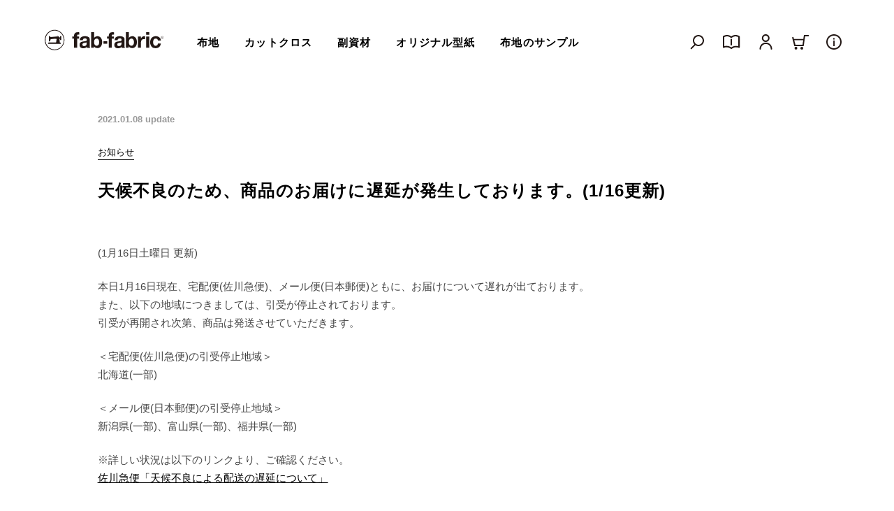

--- FILE ---
content_type: text/html; charset=UTF-8
request_url: https://fab-fabric.com/information/83102
body_size: 14011
content:
<!DOCTYPE html>
<html lang="ja">
	<head>
		
		<!-- Global site tag (gtag.js) - Google Analytics -->
		<!--<script async src="https://www.googletagmanager.com/gtag/js?id=G-SXKN26S6B2"></script>
		<script>
		  window.dataLayer = window.dataLayer || [];
		  function gtag(){dataLayer.push(arguments);}
		  gtag('js', new Date());
		
		  gtag('config', 'G-SXKN26S6B2');
		</script>-->
		
		
		<script>
		  (function(i,s,o,g,r,a,m){i['GoogleAnalyticsObject']=r;i[r]=i[r]||function(){
		  (i[r].q=i[r].q||[]).push(arguments)},i[r].l=1*new Date();a=s.createElement(o),
		  m=s.getElementsByTagName(o)[0];a.async=1;a.src=g;m.parentNode.insertBefore(a,m)
		  })(window,document,'script','//www.google-analytics.com/analytics.js','ga');
		
		  ga('create', 'UA-28920350-3', 'auto');
		  ga('send', 'pageview');
		
		</script>

		<meta charset="UTF-8">
		<meta name="viewport" content="width=device-width,initial-scale=1.0,user-scalable=no">
		<meta name="format-detection" content="telephone=no">
		<meta http-equiv="X-UA-Compatible" content="IE=edge">
		<link rel="shortcut icon" href="https://fab-fabric.com/cms/wp-content/themes/fabfabric_ver2/img/favicon.ico" />
		
		<meta name="facebook-domain-verification" content="0i43041xdaixew2atoqp4watdq1thg" />

		<title>天候不良のため、商品のお届けに遅延が発生しております。(1/16更新) | fab-fabric sewing studio | 布地のオンライン通販とソーイングスクール</title>

		<!-- All in One SEO 4.2.8 - aioseo.com -->
		<meta name="description" content="(1月16日土曜日 更新) 本日1月16日現在、宅配便(佐川急便)、メール便(日本郵便)ともに、お届けについて" />
		<meta name="robots" content="max-image-preview:large" />
		<link rel="canonical" href="https://fab-fabric.com/information/83102" />
		<meta name="generator" content="All in One SEO (AIOSEO) 4.2.8 " />
		<meta property="og:locale" content="ja_JP" />
		<meta property="og:site_name" content="fab-fabric sewing studio | 布地のオンライン通販とソーイングスクール | 福岡県福岡市。“DO IT OURSELVES”をテーマに、ソーイングのための布地・服地、オリジナルパターンの販売やソーイング教室・ワークショップを行なっています。オンラインストア(通販)では、アパレル仕様の布地・生地(リネン・コットン・シルク・ウール)を中心に、良質な素材×ていねいな織り編みのものをセレクトしています。" />
		<meta property="og:type" content="article" />
		<meta property="og:title" content="天候不良のため、商品のお届けに遅延が発生しております。(1/16更新) | fab-fabric sewing studio | 布地のオンライン通販とソーイングスクール" />
		<meta property="og:description" content="(1月16日土曜日 更新) 本日1月16日現在、宅配便(佐川急便)、メール便(日本郵便)ともに、お届けについて" />
		<meta property="og:url" content="https://fab-fabric.com/information/83102" />
		<meta property="article:published_time" content="2021-01-08T03:21:48+00:00" />
		<meta property="article:modified_time" content="2021-01-16T00:57:15+00:00" />
		<meta name="twitter:card" content="summary_large_image" />
		<meta name="twitter:site" content="@fabfabric_tweet" />
		<meta name="twitter:title" content="天候不良のため、商品のお届けに遅延が発生しております。(1/16更新) | fab-fabric sewing studio | 布地のオンライン通販とソーイングスクール" />
		<meta name="twitter:description" content="(1月16日土曜日 更新) 本日1月16日現在、宅配便(佐川急便)、メール便(日本郵便)ともに、お届けについて" />
		<meta name="twitter:creator" content="@fabfabric_tweet" />
		<script type="application/ld+json" class="aioseo-schema">
			{"@context":"https:\/\/schema.org","@graph":[{"@type":"BreadcrumbList","@id":"https:\/\/fab-fabric.com\/information\/83102#breadcrumblist","itemListElement":[{"@type":"ListItem","@id":"https:\/\/fab-fabric.com\/#listItem","position":1,"item":{"@type":"WebPage","@id":"https:\/\/fab-fabric.com\/","name":"\u30db\u30fc\u30e0","description":"\u798f\u5ca1\u770c\u798f\u5ca1\u5e02\u3002\u201cDO IT OURSELVES\u201d\u3092\u30c6\u30fc\u30de\u306b\u3001\u30bd\u30fc\u30a4\u30f3\u30b0\u306e\u305f\u3081\u306e\u5e03\u5730\u30fb\u670d\u5730\u3001\u30aa\u30ea\u30b8\u30ca\u30eb\u30d1\u30bf\u30fc\u30f3\u306e\u8ca9\u58f2\u3084\u30bd\u30fc\u30a4\u30f3\u30b0\u6559\u5ba4\u30fb\u30ef\u30fc\u30af\u30b7\u30e7\u30c3\u30d7\u3092\u884c\u306a\u3063\u3066\u3044\u307e\u3059\u3002\u30aa\u30f3\u30e9\u30a4\u30f3\u30b9\u30c8\u30a2(\u901a\u8ca9)\u3067\u306f\u3001\u30a2\u30d1\u30ec\u30eb\u4ed5\u69d8\u306e\u5e03\u5730\u30fb\u751f\u5730(\u30ea\u30cd\u30f3\u30fb\u30b3\u30c3\u30c8\u30f3\u30fb\u30b7\u30eb\u30af\u30fb\u30a6\u30fc\u30eb)\u3092\u4e2d\u5fc3\u306b\u3001\u826f\u8cea\u306a\u7d20\u6750\u00d7\u3066\u3044\u306d\u3044\u306a\u7e54\u308a\u7de8\u307f\u306e\u3082\u306e\u3092\u30bb\u30ec\u30af\u30c8\u3057\u3066\u3044\u307e\u3059\u3002","url":"https:\/\/fab-fabric.com\/"},"nextItem":"https:\/\/fab-fabric.com\/information\/83102#listItem"},{"@type":"ListItem","@id":"https:\/\/fab-fabric.com\/information\/83102#listItem","position":2,"item":{"@type":"WebPage","@id":"https:\/\/fab-fabric.com\/information\/83102","name":"\u5929\u5019\u4e0d\u826f\u306e\u305f\u3081\u3001\u5546\u54c1\u306e\u304a\u5c4a\u3051\u306b\u9045\u5ef6\u304c\u767a\u751f\u3057\u3066\u304a\u308a\u307e\u3059\u3002(1\/16\u66f4\u65b0)","description":"(1\u670816\u65e5\u571f\u66dc\u65e5 \u66f4\u65b0) \u672c\u65e51\u670816\u65e5\u73fe\u5728\u3001\u5b85\u914d\u4fbf(\u4f50\u5ddd\u6025\u4fbf)\u3001\u30e1\u30fc\u30eb\u4fbf(\u65e5\u672c\u90f5\u4fbf)\u3068\u3082\u306b\u3001\u304a\u5c4a\u3051\u306b\u3064\u3044\u3066","url":"https:\/\/fab-fabric.com\/information\/83102"},"previousItem":"https:\/\/fab-fabric.com\/#listItem"}]},{"@type":"Organization","@id":"https:\/\/fab-fabric.com\/#organization","name":"fab-fabric sewing studio | \u5e03\u5730\u306e\u30aa\u30f3\u30e9\u30a4\u30f3\u901a\u8ca9\u3068\u30bd\u30fc\u30a4\u30f3\u30b0\u30b9\u30af\u30fc\u30eb","url":"https:\/\/fab-fabric.com\/","logo":{"@type":"ImageObject","url":"https:\/\/fab-fabric.com\/cms\/wp-content\/themes\/fabfabric_ver2\/img\/logo_184_32_b.svg","@id":"https:\/\/fab-fabric.com\/#organizationLogo"},"image":{"@id":"https:\/\/fab-fabric.com\/#organizationLogo"},"sameAs":["https:\/\/twitter.com\/fabfabric_tweet","https:\/\/www.instagram.com\/fabfabricstagram\/"],"contactPoint":{"@type":"ContactPoint","telephone":"+81925522323","contactType":"Customer Support"}},{"@type":"WebPage","@id":"https:\/\/fab-fabric.com\/information\/83102#webpage","url":"https:\/\/fab-fabric.com\/information\/83102","name":"\u5929\u5019\u4e0d\u826f\u306e\u305f\u3081\u3001\u5546\u54c1\u306e\u304a\u5c4a\u3051\u306b\u9045\u5ef6\u304c\u767a\u751f\u3057\u3066\u304a\u308a\u307e\u3059\u3002(1\/16\u66f4\u65b0) | fab-fabric sewing studio | \u5e03\u5730\u306e\u30aa\u30f3\u30e9\u30a4\u30f3\u901a\u8ca9\u3068\u30bd\u30fc\u30a4\u30f3\u30b0\u30b9\u30af\u30fc\u30eb","description":"(1\u670816\u65e5\u571f\u66dc\u65e5 \u66f4\u65b0) \u672c\u65e51\u670816\u65e5\u73fe\u5728\u3001\u5b85\u914d\u4fbf(\u4f50\u5ddd\u6025\u4fbf)\u3001\u30e1\u30fc\u30eb\u4fbf(\u65e5\u672c\u90f5\u4fbf)\u3068\u3082\u306b\u3001\u304a\u5c4a\u3051\u306b\u3064\u3044\u3066","inLanguage":"ja","isPartOf":{"@id":"https:\/\/fab-fabric.com\/#website"},"breadcrumb":{"@id":"https:\/\/fab-fabric.com\/information\/83102#breadcrumblist"},"author":"https:\/\/fab-fabric.com\/author\/fabadmin#author","creator":"https:\/\/fab-fabric.com\/author\/fabadmin#author","datePublished":"2021-01-08T03:21:48+09:00","dateModified":"2021-01-16T00:57:15+09:00"},{"@type":"WebSite","@id":"https:\/\/fab-fabric.com\/#website","url":"https:\/\/fab-fabric.com\/","name":"fab-fabric sewing studio | \u5e03\u5730\u306e\u30aa\u30f3\u30e9\u30a4\u30f3\u901a\u8ca9\u3068\u30bd\u30fc\u30a4\u30f3\u30b0\u30b9\u30af\u30fc\u30eb","description":"\u798f\u5ca1\u770c\u798f\u5ca1\u5e02\u3002\u201cDO IT OURSELVES\u201d\u3092\u30c6\u30fc\u30de\u306b\u3001\u30bd\u30fc\u30a4\u30f3\u30b0\u306e\u305f\u3081\u306e\u5e03\u5730\u30fb\u670d\u5730\u3001\u30aa\u30ea\u30b8\u30ca\u30eb\u30d1\u30bf\u30fc\u30f3\u306e\u8ca9\u58f2\u3084\u30bd\u30fc\u30a4\u30f3\u30b0\u6559\u5ba4\u30fb\u30ef\u30fc\u30af\u30b7\u30e7\u30c3\u30d7\u3092\u884c\u306a\u3063\u3066\u3044\u307e\u3059\u3002\u30aa\u30f3\u30e9\u30a4\u30f3\u30b9\u30c8\u30a2(\u901a\u8ca9)\u3067\u306f\u3001\u30a2\u30d1\u30ec\u30eb\u4ed5\u69d8\u306e\u5e03\u5730\u30fb\u751f\u5730(\u30ea\u30cd\u30f3\u30fb\u30b3\u30c3\u30c8\u30f3\u30fb\u30b7\u30eb\u30af\u30fb\u30a6\u30fc\u30eb)\u3092\u4e2d\u5fc3\u306b\u3001\u826f\u8cea\u306a\u7d20\u6750\u00d7\u3066\u3044\u306d\u3044\u306a\u7e54\u308a\u7de8\u307f\u306e\u3082\u306e\u3092\u30bb\u30ec\u30af\u30c8\u3057\u3066\u3044\u307e\u3059\u3002","inLanguage":"ja","publisher":{"@id":"https:\/\/fab-fabric.com\/#organization"}}]}
		</script>
		<!-- All in One SEO -->

<link rel='stylesheet' id='wp-block-library-css' href='https://fab-fabric.com/cms/wp-includes/css/dist/block-library/style.min.css?ver=6.1.9' type='text/css' media='all' />
<link rel='stylesheet' id='classic-theme-styles-css' href='https://fab-fabric.com/cms/wp-includes/css/classic-themes.min.css?ver=1' type='text/css' media='all' />
<style id='global-styles-inline-css' type='text/css'>
body{--wp--preset--color--black: #000000;--wp--preset--color--cyan-bluish-gray: #abb8c3;--wp--preset--color--white: #ffffff;--wp--preset--color--pale-pink: #f78da7;--wp--preset--color--vivid-red: #cf2e2e;--wp--preset--color--luminous-vivid-orange: #ff6900;--wp--preset--color--luminous-vivid-amber: #fcb900;--wp--preset--color--light-green-cyan: #7bdcb5;--wp--preset--color--vivid-green-cyan: #00d084;--wp--preset--color--pale-cyan-blue: #8ed1fc;--wp--preset--color--vivid-cyan-blue: #0693e3;--wp--preset--color--vivid-purple: #9b51e0;--wp--preset--gradient--vivid-cyan-blue-to-vivid-purple: linear-gradient(135deg,rgba(6,147,227,1) 0%,rgb(155,81,224) 100%);--wp--preset--gradient--light-green-cyan-to-vivid-green-cyan: linear-gradient(135deg,rgb(122,220,180) 0%,rgb(0,208,130) 100%);--wp--preset--gradient--luminous-vivid-amber-to-luminous-vivid-orange: linear-gradient(135deg,rgba(252,185,0,1) 0%,rgba(255,105,0,1) 100%);--wp--preset--gradient--luminous-vivid-orange-to-vivid-red: linear-gradient(135deg,rgba(255,105,0,1) 0%,rgb(207,46,46) 100%);--wp--preset--gradient--very-light-gray-to-cyan-bluish-gray: linear-gradient(135deg,rgb(238,238,238) 0%,rgb(169,184,195) 100%);--wp--preset--gradient--cool-to-warm-spectrum: linear-gradient(135deg,rgb(74,234,220) 0%,rgb(151,120,209) 20%,rgb(207,42,186) 40%,rgb(238,44,130) 60%,rgb(251,105,98) 80%,rgb(254,248,76) 100%);--wp--preset--gradient--blush-light-purple: linear-gradient(135deg,rgb(255,206,236) 0%,rgb(152,150,240) 100%);--wp--preset--gradient--blush-bordeaux: linear-gradient(135deg,rgb(254,205,165) 0%,rgb(254,45,45) 50%,rgb(107,0,62) 100%);--wp--preset--gradient--luminous-dusk: linear-gradient(135deg,rgb(255,203,112) 0%,rgb(199,81,192) 50%,rgb(65,88,208) 100%);--wp--preset--gradient--pale-ocean: linear-gradient(135deg,rgb(255,245,203) 0%,rgb(182,227,212) 50%,rgb(51,167,181) 100%);--wp--preset--gradient--electric-grass: linear-gradient(135deg,rgb(202,248,128) 0%,rgb(113,206,126) 100%);--wp--preset--gradient--midnight: linear-gradient(135deg,rgb(2,3,129) 0%,rgb(40,116,252) 100%);--wp--preset--duotone--dark-grayscale: url('#wp-duotone-dark-grayscale');--wp--preset--duotone--grayscale: url('#wp-duotone-grayscale');--wp--preset--duotone--purple-yellow: url('#wp-duotone-purple-yellow');--wp--preset--duotone--blue-red: url('#wp-duotone-blue-red');--wp--preset--duotone--midnight: url('#wp-duotone-midnight');--wp--preset--duotone--magenta-yellow: url('#wp-duotone-magenta-yellow');--wp--preset--duotone--purple-green: url('#wp-duotone-purple-green');--wp--preset--duotone--blue-orange: url('#wp-duotone-blue-orange');--wp--preset--font-size--small: 13px;--wp--preset--font-size--medium: 20px;--wp--preset--font-size--large: 36px;--wp--preset--font-size--x-large: 42px;--wp--preset--spacing--20: 0.44rem;--wp--preset--spacing--30: 0.67rem;--wp--preset--spacing--40: 1rem;--wp--preset--spacing--50: 1.5rem;--wp--preset--spacing--60: 2.25rem;--wp--preset--spacing--70: 3.38rem;--wp--preset--spacing--80: 5.06rem;}:where(.is-layout-flex){gap: 0.5em;}body .is-layout-flow > .alignleft{float: left;margin-inline-start: 0;margin-inline-end: 2em;}body .is-layout-flow > .alignright{float: right;margin-inline-start: 2em;margin-inline-end: 0;}body .is-layout-flow > .aligncenter{margin-left: auto !important;margin-right: auto !important;}body .is-layout-constrained > .alignleft{float: left;margin-inline-start: 0;margin-inline-end: 2em;}body .is-layout-constrained > .alignright{float: right;margin-inline-start: 2em;margin-inline-end: 0;}body .is-layout-constrained > .aligncenter{margin-left: auto !important;margin-right: auto !important;}body .is-layout-constrained > :where(:not(.alignleft):not(.alignright):not(.alignfull)){max-width: var(--wp--style--global--content-size);margin-left: auto !important;margin-right: auto !important;}body .is-layout-constrained > .alignwide{max-width: var(--wp--style--global--wide-size);}body .is-layout-flex{display: flex;}body .is-layout-flex{flex-wrap: wrap;align-items: center;}body .is-layout-flex > *{margin: 0;}:where(.wp-block-columns.is-layout-flex){gap: 2em;}.has-black-color{color: var(--wp--preset--color--black) !important;}.has-cyan-bluish-gray-color{color: var(--wp--preset--color--cyan-bluish-gray) !important;}.has-white-color{color: var(--wp--preset--color--white) !important;}.has-pale-pink-color{color: var(--wp--preset--color--pale-pink) !important;}.has-vivid-red-color{color: var(--wp--preset--color--vivid-red) !important;}.has-luminous-vivid-orange-color{color: var(--wp--preset--color--luminous-vivid-orange) !important;}.has-luminous-vivid-amber-color{color: var(--wp--preset--color--luminous-vivid-amber) !important;}.has-light-green-cyan-color{color: var(--wp--preset--color--light-green-cyan) !important;}.has-vivid-green-cyan-color{color: var(--wp--preset--color--vivid-green-cyan) !important;}.has-pale-cyan-blue-color{color: var(--wp--preset--color--pale-cyan-blue) !important;}.has-vivid-cyan-blue-color{color: var(--wp--preset--color--vivid-cyan-blue) !important;}.has-vivid-purple-color{color: var(--wp--preset--color--vivid-purple) !important;}.has-black-background-color{background-color: var(--wp--preset--color--black) !important;}.has-cyan-bluish-gray-background-color{background-color: var(--wp--preset--color--cyan-bluish-gray) !important;}.has-white-background-color{background-color: var(--wp--preset--color--white) !important;}.has-pale-pink-background-color{background-color: var(--wp--preset--color--pale-pink) !important;}.has-vivid-red-background-color{background-color: var(--wp--preset--color--vivid-red) !important;}.has-luminous-vivid-orange-background-color{background-color: var(--wp--preset--color--luminous-vivid-orange) !important;}.has-luminous-vivid-amber-background-color{background-color: var(--wp--preset--color--luminous-vivid-amber) !important;}.has-light-green-cyan-background-color{background-color: var(--wp--preset--color--light-green-cyan) !important;}.has-vivid-green-cyan-background-color{background-color: var(--wp--preset--color--vivid-green-cyan) !important;}.has-pale-cyan-blue-background-color{background-color: var(--wp--preset--color--pale-cyan-blue) !important;}.has-vivid-cyan-blue-background-color{background-color: var(--wp--preset--color--vivid-cyan-blue) !important;}.has-vivid-purple-background-color{background-color: var(--wp--preset--color--vivid-purple) !important;}.has-black-border-color{border-color: var(--wp--preset--color--black) !important;}.has-cyan-bluish-gray-border-color{border-color: var(--wp--preset--color--cyan-bluish-gray) !important;}.has-white-border-color{border-color: var(--wp--preset--color--white) !important;}.has-pale-pink-border-color{border-color: var(--wp--preset--color--pale-pink) !important;}.has-vivid-red-border-color{border-color: var(--wp--preset--color--vivid-red) !important;}.has-luminous-vivid-orange-border-color{border-color: var(--wp--preset--color--luminous-vivid-orange) !important;}.has-luminous-vivid-amber-border-color{border-color: var(--wp--preset--color--luminous-vivid-amber) !important;}.has-light-green-cyan-border-color{border-color: var(--wp--preset--color--light-green-cyan) !important;}.has-vivid-green-cyan-border-color{border-color: var(--wp--preset--color--vivid-green-cyan) !important;}.has-pale-cyan-blue-border-color{border-color: var(--wp--preset--color--pale-cyan-blue) !important;}.has-vivid-cyan-blue-border-color{border-color: var(--wp--preset--color--vivid-cyan-blue) !important;}.has-vivid-purple-border-color{border-color: var(--wp--preset--color--vivid-purple) !important;}.has-vivid-cyan-blue-to-vivid-purple-gradient-background{background: var(--wp--preset--gradient--vivid-cyan-blue-to-vivid-purple) !important;}.has-light-green-cyan-to-vivid-green-cyan-gradient-background{background: var(--wp--preset--gradient--light-green-cyan-to-vivid-green-cyan) !important;}.has-luminous-vivid-amber-to-luminous-vivid-orange-gradient-background{background: var(--wp--preset--gradient--luminous-vivid-amber-to-luminous-vivid-orange) !important;}.has-luminous-vivid-orange-to-vivid-red-gradient-background{background: var(--wp--preset--gradient--luminous-vivid-orange-to-vivid-red) !important;}.has-very-light-gray-to-cyan-bluish-gray-gradient-background{background: var(--wp--preset--gradient--very-light-gray-to-cyan-bluish-gray) !important;}.has-cool-to-warm-spectrum-gradient-background{background: var(--wp--preset--gradient--cool-to-warm-spectrum) !important;}.has-blush-light-purple-gradient-background{background: var(--wp--preset--gradient--blush-light-purple) !important;}.has-blush-bordeaux-gradient-background{background: var(--wp--preset--gradient--blush-bordeaux) !important;}.has-luminous-dusk-gradient-background{background: var(--wp--preset--gradient--luminous-dusk) !important;}.has-pale-ocean-gradient-background{background: var(--wp--preset--gradient--pale-ocean) !important;}.has-electric-grass-gradient-background{background: var(--wp--preset--gradient--electric-grass) !important;}.has-midnight-gradient-background{background: var(--wp--preset--gradient--midnight) !important;}.has-small-font-size{font-size: var(--wp--preset--font-size--small) !important;}.has-medium-font-size{font-size: var(--wp--preset--font-size--medium) !important;}.has-large-font-size{font-size: var(--wp--preset--font-size--large) !important;}.has-x-large-font-size{font-size: var(--wp--preset--font-size--x-large) !important;}
.wp-block-navigation a:where(:not(.wp-element-button)){color: inherit;}
:where(.wp-block-columns.is-layout-flex){gap: 2em;}
.wp-block-pullquote{font-size: 1.5em;line-height: 1.6;}
</style>
<link rel='stylesheet' id='swiper-css' href='https://fab-fabric.com/cms/wp-content/themes/fabfabric_ver2/css/swiper-bundle.min.css?ver=1.0.0' type='text/css' media='all' />
<link rel='stylesheet' id='default-css' href='https://fab-fabric.com/cms/wp-content/themes/fabfabric_ver2/style.css?ver=1.0.0' type='text/css' media='all' />
<script type='text/javascript' src='https://ajax.googleapis.com/ajax/libs/jquery/3.4.1/jquery.min.js?ver=3.4.1' id='jquery-js'></script>
<link rel="alternate" type="application/rss+xml" title="fab-fabric sewing studio | 布地のオンライン通販とソーイングスクール" href="https://fab-fabric.com/feed">
	</head>
	
	<body>
		
		
					
			
			
		
		<header>
									
			<div class="wrap">
				<h1 class="logo"><a href="https://fab-fabric.com"><img src="https://fab-fabric.com/cms/wp-content/themes/fabfabric_ver2/img/logo_184_32_b.svg" alt="fab-fabric sewing studio" /></a></h1>
				
				<ul class="sp_bar">
					<li class="search"><a href="" class="sp_search_triger"><img src="https://fab-fabric.com/cms/wp-content/themes/fabfabric_ver2/img/icon_search_b.svg" alt="検索" /></a></li>
					<li><a href="https://fab-fabric.com/hint_idea"><img src="https://fab-fabric.com/cms/wp-content/themes/fabfabric_ver2/img/icon_book_b.svg" alt="製作のヒントとアイデア" /></a></li>
					<li><a href="https://fab-fabric.shop-pro.jp/cart/proxy/basket?shop_id=PA01167852"><img src="https://fab-fabric.com/cms/wp-content/themes/fabfabric_ver2/img/icon_cart_b.svg" alt="カートを見る" /></a></li>
					
				</ul>
				
				<div class="sp_btn">
					<div class="bar"></div>
					<div class="bar"></div>
					<div class="bar"></div>
				</div>
				<div class="sp_item_menu">
					<div class="off_layer"></div>
					
					
					
					
					<div class="pc_gnav">
						<nav class="shopnav">
							
							<ul class="onlinemenu">
								<li>
									<a href="https://fab-fabric.com/store/fabric">布地</a>
									
									
									<!--<div class="sp_view level2">
									<form method="get" action="https://fab-fabric.com/fabric-search" name="testform3">
										<dl>
											<dt>色・柄で選ぶ</dt>
											<div>
														<dd><input type="checkbox" value="plain_wht" id="color--plain_wht" name="sf[color][]" autocomplete="off"  /><label for="color--plain_wht">無地／白･生成</label></dd>
				<dd><input type="checkbox" value="plain_gray" id="color--plain_gray" name="sf[color][]" autocomplete="off"  /><label for="color--plain_gray">無地／グレー・チャコール</label></dd>
				<dd><input type="checkbox" value="plain_blk" id="color--plain_blk" name="sf[color][]" autocomplete="off"  /><label for="color--plain_blk">無地／黒</label></dd>
				<dd><input type="checkbox" value="plain_cool" id="color--plain_cool" name="sf[color][]" autocomplete="off"  /><label for="color--plain_cool">無地／寒色</label></dd>
				<dd><input type="checkbox" value="plain_warm" id="color--plain_warm" name="sf[color][]" autocomplete="off"  /><label for="color--plain_warm">無地／暖色</label></dd>
				<dd><input type="checkbox" value="plain_neutral_a" id="color--plain_neutral_a" name="sf[color][]" autocomplete="off"  /><label for="color--plain_neutral_a">無地／中性色（ベージュ・ブラウン）</label></dd>
				<dd><input type="checkbox" value="plain_neutral_b" id="color--plain_neutral_b" name="sf[color][]" autocomplete="off"  /><label for="color--plain_neutral_b">無地／中性色（グリーン・パープル）</label></dd>
				<dd><input type="checkbox" value="check" id="color--check" name="sf[color][]" autocomplete="off"  /><label for="color--check">チェック</label></dd>
				<dd><input type="checkbox" value="stripe" id="color--stripe" name="sf[color][]" autocomplete="off"  /><label for="color--stripe">ストライプ</label></dd>
				<dd><input type="checkbox" value="border" id="color--border" name="sf[color][]" autocomplete="off"  /><label for="color--border">ボーダー</label></dd>
				<dd><input type="checkbox" value="dot" id="color--dot" name="sf[color][]" autocomplete="off"  /><label for="color--dot">ドット(水玉柄)</label></dd>
				<dd><input type="checkbox" value="flower" id="color--flower" name="sf[color][]" autocomplete="off"  /><label for="color--flower">フラワー(花・植物)</label></dd>
				<dd><input type="checkbox" value="geometric" id="color--geometric" name="sf[color][]" autocomplete="off"  /><label for="color--geometric">幾何学・抽象模様</label></dd>
				<dd><input type="checkbox" value="other" id="color--other" name="sf[color][]" autocomplete="off"  /><label for="color--other">その他の色柄</label></dd>
													</div>
										</dl>
										<dl data-open="refine02">
											<dt>つくるもので選ぶ</dt>
											<div>
														<dd><input type="checkbox" value="shirt" id="style--shirt" name="sf[style][]" autocomplete="off"  /><label for="style--shirt">ブラウス・シャツ</label></dd>
				<dd><input type="checkbox" value="cutsew" id="style--cutsew" name="sf[style][]" autocomplete="off"  /><label for="style--cutsew">カットソー</label></dd>
				<dd><input type="checkbox" value="one_piece" id="style--one_piece" name="sf[style][]" autocomplete="off"  /><label for="style--one_piece">ワンピース・チュニック</label></dd>
				<dd><input type="checkbox" value="skirt" id="style--skirt" name="sf[style][]" autocomplete="off"  /><label for="style--skirt">スカート</label></dd>
				<dd><input type="checkbox" value="pants" id="style--pants" name="sf[style][]" autocomplete="off"  /><label for="style--pants">パンツ</label></dd>
				<dd><input type="checkbox" value="jacket" id="style--jacket" name="sf[style][]" autocomplete="off"  /><label for="style--jacket">ジャケット</label></dd>
				<dd><input type="checkbox" value="coat" id="style--coat" name="sf[style][]" autocomplete="off"  /><label for="style--coat">コート</label></dd>
				<dd><input type="checkbox" value="goods" id="style--goods" name="sf[style][]" autocomplete="off"  /><label for="style--goods">バッグ・小物</label></dd>
													</div>
										</dl>
										<dl data-open="refine03">
											<dt>素材で選ぶ</dt>
											<div>
														<dd><input type="checkbox" value="cotton" id="material--cotton" name="sf[material][]" autocomplete="off"  /><label for="material--cotton">コットン</label></dd>
				<dd><input type="checkbox" value="linen" id="material--linen" name="sf[material][]" autocomplete="off"  /><label for="material--linen">リネン</label></dd>
				<dd><input type="checkbox" value="silk" id="material--silk" name="sf[material][]" autocomplete="off"  /><label for="material--silk">シルク</label></dd>
				<dd><input type="checkbox" value="wool" id="material--wool" name="sf[material][]" autocomplete="off"  /><label for="material--wool">ウール</label></dd>
				<dd><input type="checkbox" value="chemical" id="material--chemical" name="sf[material][]" autocomplete="off"  /><label for="material--chemical">化学繊維</label></dd>
													</div>
										</dl>
										<dl data-open="refine04">
											<dt>織り・編みで選ぶ</dt>
											<div>
														<dd><input type="checkbox" value="voile" id="oriami--voile" name="sf[oriami][]" autocomplete="off"  /><label for="oriami--voile">ボイル</label></dd>
				<dd><input type="checkbox" value="lawn" id="oriami--lawn" name="sf[oriami][]" autocomplete="off"  /><label for="oriami--lawn">ローン</label></dd>
				<dd><input type="checkbox" value="typewriter" id="oriami--typewriter" name="sf[oriami][]" autocomplete="off"  /><label for="oriami--typewriter">タイプライター</label></dd>
				<dd><input type="checkbox" value="gauze" id="oriami--gauze" name="sf[oriami][]" autocomplete="off"  /><label for="oriami--gauze">ガーゼ</label></dd>
				<dd><input type="checkbox" value="sheeting" id="oriami--sheeting" name="sf[oriami][]" autocomplete="off"  /><label for="oriami--sheeting">シーチング</label></dd>
				<dd><input type="checkbox" value="broad" id="oriami--broad" name="sf[oriami][]" autocomplete="off"  /><label for="oriami--broad">ブロード・ポプリン</label></dd>
				<dd><input type="checkbox" value="oxford" id="oriami--oxford" name="sf[oriami][]" autocomplete="off"  /><label for="oriami--oxford">オックスフォード</label></dd>
				<dd><input type="checkbox" value="canvas" id="oriami--canvas" name="sf[oriami][]" autocomplete="off"  /><label for="oriami--canvas">キャンバス</label></dd>
				<dd><input type="checkbox" value="dobby" id="oriami--dobby" name="sf[oriami][]" autocomplete="off"  /><label for="oriami--dobby">ドビー</label></dd>
				<dd><input type="checkbox" value="sucker" id="oriami--sucker" name="sf[oriami][]" autocomplete="off"  /><label for="oriami--sucker">サッカー・ヨウリュウ</label></dd>
				<dd><input type="checkbox" value="chambray" id="oriami--chambray" name="sf[oriami][]" autocomplete="off"  /><label for="oriami--chambray">シャンブレー・ダンガリー</label></dd>
				<dd><input type="checkbox" value="denim" id="oriami--denim" name="sf[oriami][]" autocomplete="off"  /><label for="oriami--denim">デニム・カツラギ</label></dd>
				<dd><input type="checkbox" value="serge" id="oriami--serge" name="sf[oriami][]" autocomplete="off"  /><label for="oriami--serge">サージ</label></dd>
				<dd><input type="checkbox" value="gabardine" id="oriami--gabardine" name="sf[oriami][]" autocomplete="off"  /><label for="oriami--gabardine">ギャバジン</label></dd>
				<dd><input type="checkbox" value="chinocloth" id="oriami--chinocloth" name="sf[oriami][]" autocomplete="off"  /><label for="oriami--chinocloth">チノクロス</label></dd>
				<dd><input type="checkbox" value="double_weave" id="oriami--double_weave" name="sf[oriami][]" autocomplete="off"  /><label for="oriami--double_weave">二重織</label></dd>
				<dd><input type="checkbox" value="herringbone" id="oriami--herringbone" name="sf[oriami][]" autocomplete="off"  /><label for="oriami--herringbone">ヘリンボーン</label></dd>
				<dd><input type="checkbox" value="decin" id="oriami--decin" name="sf[oriami][]" autocomplete="off"  /><label for="oriami--decin">デシン</label></dd>
				<dd><input type="checkbox" value="georgette" id="oriami--georgette" name="sf[oriami][]" autocomplete="off"  /><label for="oriami--georgette">ジョーゼット</label></dd>
				<dd><input type="checkbox" value="tweed" id="oriami--tweed" name="sf[oriami][]" autocomplete="off"  /><label for="oriami--tweed">ツイード</label></dd>
				<dd><input type="checkbox" value="fancy_tweed" id="oriami--fancy_tweed" name="sf[oriami][]" autocomplete="off"  /><label for="oriami--fancy_tweed">ファンシーツイード</label></dd>
				<dd><input type="checkbox" value="flannel" id="oriami--flannel" name="sf[oriami][]" autocomplete="off"  /><label for="oriami--flannel">フラノ・フランネル</label></dd>
				<dd><input type="checkbox" value="viyella" id="oriami--viyella" name="sf[oriami][]" autocomplete="off"  /><label for="oriami--viyella">ビエラ</label></dd>
				<dd><input type="checkbox" value="corduroy" id="oriami--corduroy" name="sf[oriami][]" autocomplete="off"  /><label for="oriami--corduroy">コーデュロイ・ベッチン</label></dd>
				<dd><input type="checkbox" value="beaver" id="oriami--beaver" name="sf[oriami][]" autocomplete="off"  /><label for="oriami--beaver">ビーバー・シャギー</label></dd>
				<dd><input type="checkbox" value="kersey" id="oriami--kersey" name="sf[oriami][]" autocomplete="off"  /><label for="oriami--kersey">カルゼ</label></dd>
				<dd><input type="checkbox" value="jacquard" id="oriami--jacquard" name="sf[oriami][]" autocomplete="off"  /><label for="oriami--jacquard">ジャガード</label></dd>
				<dd><input type="checkbox" value="satin" id="oriami--satin" name="sf[oriami][]" autocomplete="off"  /><label for="oriami--satin">サテン</label></dd>
				<dd><input type="checkbox" value="taffeta" id="oriami--taffeta" name="sf[oriami][]" autocomplete="off"  /><label for="oriami--taffeta">タフタ</label></dd>
				<dd><input type="checkbox" value="embroidery" id="oriami--embroidery" name="sf[oriami][]" autocomplete="off"  /><label for="oriami--embroidery">レース・刺繍</label></dd>
				<dd><input type="checkbox" value="other_weave" id="oriami--other_weave" name="sf[oriami][]" autocomplete="off"  /><label for="oriami--other_weave">その他の織り</label></dd>
				<dd><input type="checkbox" value="jersey" id="oriami--jersey" name="sf[oriami][]" autocomplete="off"  /><label for="oriami--jersey">天竺ニット</label></dd>
				<dd><input type="checkbox" value="interlock" id="oriami--interlock" name="sf[oriami][]" autocomplete="off"  /><label for="oriami--interlock">スムースニット</label></dd>
				<dd><input type="checkbox" value="rib" id="oriami--rib" name="sf[oriami][]" autocomplete="off"  /><label for="oriami--rib">フライスニット・リブニット</label></dd>
				<dd><input type="checkbox" value="pile" id="oriami--pile" name="sf[oriami][]" autocomplete="off"  /><label for="oriami--pile">裏毛ニット</label></dd>
				<dd><input type="checkbox" value="compression_knit" id="oriami--compression_knit" name="sf[oriami][]" autocomplete="off"  /><label for="oriami--compression_knit">圧縮ニット</label></dd>
				<dd><input type="checkbox" value="other_knit" id="oriami--other_knit" name="sf[oriami][]" autocomplete="off"  /><label for="oriami--other_knit">その他のニット</label></dd>
													</div>
										</dl>
										<dl data-open="refine04">
											<dt>在庫の有無</dt>
											<div>
																								<input type="checkbox" value="all" id="stock-all" name="sf[stock][]" autocomplete="off"  /><label for="stock-all">在庫なしを含む</label>
											</div>
										</dl>
									</form>
									</div>-->											
								</li>
								
								<li>
									<a href="https://fab-fabric.com/store/cutcloth" class="lower">カットクロス</a>
									<ul class="sp_view level2"><li><a href="https://fab-fabric.com/store/cutcloth">一覧で見る</a></li><li><a href="https://fab-fabric.com/store/cutcloth/size/100cm">〜100cm(50％OFF)</a></li><li><a href="https://fab-fabric.com/store/cutcloth/size/150cm">〜150cm(40％OFF)</a></li><li><a href="https://fab-fabric.com/store/cutcloth/size/200cm">〜200cm(30％OFF)</a></li></ul>						
					
								</li>
								<li>
									<a href="https://fab-fabric.com/store/sub" class="lower">副資材<i>(裏地・接着芯）</i></a>
									<ul class="sp_view level2"><li><a href="https://fab-fabric.com/store/sub">一覧で見る</a></li><li><a href="https://fab-fabric.com/store/sub/sub-category/lining">裏地</a></li><li><a href="https://fab-fabric.com/store/sub/sub-category/interfacing">接着芯</a></li><li><a href="https://fab-fabric.com/store/sub/sub-category/other">その他</a></li></ul>								</li>
								<li>
									<a href="https://fab-fabric.com/store/pattern" class="lower">オリジナル型紙</a>
									<ul class="sp_view level2"><li><a href="https://fab-fabric.com/store/pattern">一覧で見る</a></li><li><a href="https://fab-fabric.com/store/pattern/making/shirt">シャツ・ブラウス</a></li><li><a href="https://fab-fabric.com/store/pattern/making/cutsew">カットソー</a></li><li><a href="https://fab-fabric.com/store/pattern/making/one_piece">ワンピース・チュニック</a></li><li><a href="https://fab-fabric.com/store/pattern/making/skirt">スカート</a></li><li><a href="https://fab-fabric.com/store/pattern/making/pants">パンツ</a></li><li><a href="https://fab-fabric.com/store/pattern/making/jacket_coat">ジャケット・コート</a></li></ul>								</li>
								<li><a href="https://fab-fabric.com/store/sample/62308964">布地のサンプル</a></li>
							</ul>
							
							
							
							<ul class="sp_online_submenu">
								<li><a href="https://fab-fabric.com/users_guide" class="guide">ショッピングガイド</a></li>
								<li><a href="https://fab-fabric.shop-pro.jp/secure/?mode=myaccount_login&shop_id=PA01167852" class="login">会員ログイン</a></li>
							</ul>
							
							<ul class="sp_online_submenu">
								<li><a href="https://fab-fabric.com/studio">スタジオとスクールについて</a></li>
								<li><a href="https://fab-fabric.com/information">お知らせ</a></li>
							</ul>
							
							
						</nav>
					
						<nav class="subnav">
							<ul>
								<li class="search"><a href="" class="search_triger"><img src="https://fab-fabric.com/cms/wp-content/themes/fabfabric_ver2/img/icon_search_b.svg" alt="検索" /></a>
								<div class="search_module">	
									<form role="search" method="get" action="https://fab-fabric.com">
										<ul class="selector">
											<li><input type="radio" value="store-fabric" id="search_fabric" name="post_type" checked><label for="search_fabric">布地をさがす</label></li>
											<li><input type="radio" value="hint_idea" id="search_content" name="post_type"><label for="search_content">コンテンツをさがす</label></li>
										</ul>							
									
										<input type="text" placeholder="キーワードを入力" value="" name="s" id="s" class="searchfield" autocomplete="off">
										<button type="submit" id=""><img src="https://fab-fabric.com/cms/wp-content/themes/fabfabric_ver2/img/icon_search_b.svg" alt="検索" /></button>
									</form>
								</div>
</li>
								<li><a href="https://fab-fabric.com/hint_idea"><img src="https://fab-fabric.com/cms/wp-content/themes/fabfabric_ver2/img/icon_book_b.svg" alt="製作のヒントとアイデア" /></a></li>
								<li><a href="https://fab-fabric.shop-pro.jp/secure/?mode=myaccount_login&shop_id=PA01167852"><img src="https://fab-fabric.com/cms/wp-content/themes/fabfabric_ver2/img/icon_account_b.svg" alt="マイアカウント" /></a></li>
								
				
								
								<li><a href="https://fab-fabric.shop-pro.jp/cart/proxy/basket?shop_id=PA01167852"><img src="https://fab-fabric.com/cms/wp-content/themes/fabfabric_ver2/img/icon_cart_b.svg" alt="カートを見る" /></a></li>
								<li class="help"><a href=""><img src="https://fab-fabric.com/cms/wp-content/themes/fabfabric_ver2/img/icon_help_b.svg" alt="サポート" /></a>
								<ul class="opennav">
									<li><a href="https://fab-fabric.com/users_guide">ショッピングガイド</a></li>
									<li><a href="https://fab-fabric.com/studio">スタジオとスクールについて</a></li>
									<li><a href="https://fab-fabric.com/information">お知らせ</a></li>
									<li><a href="https://fab-fabric.com/contact">お問い合わせ</a></li>
									<li class="sp_view"><a href="https://fab-fabric.com/terms">特定商取引法に基づく表記</a></li>
									<li class="sp_view"><a href="https://fab-fabric.com/privacy">個人情報保護方針</a></li>
								</ul>
								</li>
							</ul>
						</nav>
					</div>
				
				</div>
			
				<nav class="supportnav">
					<ul>
						<li><a href="https://fab-fabric.com">ショッピングガイド</a></li>
						<li><a href="https://fab-fabric.com">スタジオ／スクールのごあんない</a></li>
						<li><a href="https://fab-fabric.com">おしらせ</a></li>
						<li><a href="https://fab-fabric.com">お問い合わせ</a></li>
						<li class="sp_view"><a href="https://fab-fabric.com">特定商取引法に基づく表記</a></li>
						<li class="sp_view"><a href="https://fab-fabric.com">個人情報保護方針</a></li>
					</ul>
				</nav>
			</div>
			
			
			
		</header>
		<main>
			
						<div class="entry_page information">

				<div class="entry_head">
				
					<p class="time"><time datetime="2021-01-08">2021.01.08</time> update</p>
					<p class="category"><a href="https://fab-fabric.com/information">お知らせ</a>
					
					<h1>天候不良のため、商品のお届けに遅延が発生しております。(1/16更新)</h1>
					
				</div>
				
				
				<div class="entry">
					<div class="body">
						
						<p>(1月16日土曜日 更新)</p>
<p>本日1月16日現在、宅配便(佐川急便)、メール便(日本郵便)ともに、お届けについて遅れが出ております。<br />また、以下の地域につきましては、引受が停止されております。<br />引受が再開され次第、商品は発送させていただきます。</p>
<p>＜宅配便(佐川急便)の引受停止地域＞<br />北海道(一部)</p>
<p>＜メール便(日本郵便)の引受停止地域＞<br />新潟県(一部)、富山県(一部)、福井県(一部)</p>
<p>※詳しい状況は以下のリンクより、ご確認ください。<br /><a href="https://www2.sagawa-exp.co.jp/information/detail/169/?_ga=2.10618550.306335191.1609903036-345877523.1608001554" target="_blank">佐川急便「天候不良による配送の遅延について」</a></p>
<p><a href="https://www.post.japanpost.jp/notification/productinformation/2021/0114_02.html" target="_blank">日本郵便「低気圧の影響について」</a></p>
<p>&nbsp;</p>
<p>(1月14日木曜日 更新)</p>
<p>本日1月14日現在、宅配便(佐川急便)、メール便(日本郵便)ともに、お届けについて遅れが出ております。<br />また、以下の地域につきましては、引受が停止されております。<br />引受が再開され次第、商品は発送させていただきます。</p>
<p>＜宅配便(佐川急便)の引受停止地域＞<br />新潟県(一部)、富山県、福井県(一部)</p>
<p>＜メール便(日本郵便)の引受停止地域＞<br />新潟県(一部)、富山県、石川県、福井県</p>
<p>※詳しい状況は以下のリンクより、ご確認ください。<br /><a href="https://www2.sagawa-exp.co.jp/information/detail/169/?_ga=2.10618550.306335191.1609903036-345877523.1608001554" target="_blank">佐川急便「天候不良による配送の遅延について」</a></p>
<p><a href="https://www.post.japanpost.jp/notification/productinformation/2021/0114_02.html" target="_blank">日本郵便「低気圧の影響について」</a></p>
<p>&nbsp;</p>
<p>(1月13日水曜日 更新)</p>
<p>本日1月13日現在、富山県、新潟県(一部)、福井県(一部)への宅配便(佐川急便)について、集荷が停止されています。当該地域につきましては、集荷が再開され次第、商品は発送させていただきます。</p>
<p>※詳しい状況は以下のリンクより、ご確認ください。<br /><a href="https://www2.sagawa-exp.co.jp/information/detail/169/?_ga=2.10618550.306335191.1609903036-345877523.1608001554" target="_blank">佐川急便「天候不良による配送の遅延について」</a></p>
<p>&nbsp;</p>
<p>(1月12日火曜日 更新)</p>
<p>本日1月12日現在、富山県、石川県、新潟県(一部)、福井県(一部)への宅配便(佐川急便)について、集荷が停止されています。当該地域につきましては、集荷が再開され次第、商品は発送させていただきます。</p>
<p>※詳しい状況は以下のリンクより、ご確認ください。<br /><a href="https://www2.sagawa-exp.co.jp/information/detail/169/?_ga=2.10618550.306335191.1609903036-345877523.1608001554" target="_blank">佐川急便「天候不良による配送の遅延について」</a></p>
<p>&nbsp;</p>
<p>(1月9日土曜日 更新)</p>
<p>本日1月9日、停止されておりました佐川急便の集荷が再開されましたので<br />昨日発送予定でした商品については、本日発送ができる予定です。</p>
<p>発送が完了いたしましたら、メールにて配送伝票番号をご案内させていただきます。</p>
<p>&nbsp;</p>
<p>(1月8日金曜日)</p>
<p>福岡県では昨日より、降雪が続いております。<br />先ほど、佐川急便さまより、本日1月8日について集荷ができない旨のご連絡がありました。</p>
<p>本日発送予定でした商品については、明日1月9日土曜日に発送させていただこうと思いますが<br />佐川急便さまに確認したところ、「現段階では、明日以降の集荷は未定」とのことでした。</p>
<p>集荷が再開され次第、商品は発送させていただきます。</p>
<p>メール便(日本郵便ゆうパケット)については、通常通りの発送予定ですが、天候不良によってお届けが遅れることが予想されます。どうぞご了承くださいますようお願いいたします。</p>
<p>&nbsp;</p>
<p><a href="https://www2.sagawa-exp.co.jp/information/detail/169/?_ga=2.10618550.306335191.1609903036-345877523.1608001554" target="_blank">佐川急便「天候不良による配送の遅延について」</a></p>
<p>&nbsp;</p>
						
					</div>
					
								
				
					
					
					<div class="one_btn"><a href="https://fab-fabric.com/information">一覧に戻る</a></div>
				</div>
				
				
			
			</div>
						
		</main>
		
		<footer>
			
			<div class="sp_search_module">
				<div class="off_layer"></div>
				<div class="layout">
					
					<form role="search" method="get" action="https://fab-fabric.com">
						<ul class="selector">
							<li><input type="radio" value="store-fabric" id="search_fabric2" name="post_type" checked><label for="search_fabric2">布地をさがす</label></li>
							<li><input type="radio" value="hint_idea" id="search_content2" name="post_type"><label for="search_content2">コンテンツをさがす</label></li>
						</ul>							
					
						<input type="text" placeholder="キーワードを入力" value="" name="s" id="s" class="searchfield">
						<button type="submit"><img src="https://fab-fabric.com/cms/wp-content/themes/fabfabric_ver2/img/icon_search_b.svg" alt="検索" /></button>
					</form>
				</div>
			</div>
			
			<div class="item_viewer">
				<div class="off_layer"></div>
				<div class="load"></div>
				<ul class="control">
					<li class="close"></li>
					<li class="next"></li>
					<li class="prev"></li>
				</ul>
			</div>
			
			<div class="sitemap">
				<section>
						<ul class="sns">
							<li><a href="https://instagram.com/fabfabricstagram/" target="_blank"><img src="https://fab-fabric.com/cms/wp-content/themes/fabfabric_ver2/img/icon_instagram.svg" alt="instagram" /></a></li>
							<li><a href="https://twitter.com/fabfabric_tweet" target="_blank"><img src="https://fab-fabric.com/cms/wp-content/themes/fabfabric_ver2/img/icon_twitter.svg" alt="twitter" /></a></li>
						</ul>
						<ul class="links">
							<li><a href="https://fab-fabric.shop-pro.jp/secure/?mode=myaccount_login&shop_id=PA01167852">会員ログイン</a></li>
							<li><a href="https://fab-fabric.com/users_guide">ショッピングガイド</a></li>
							<li><a href="https://fab-fabric.com/contact">お問い合わせ</a></li>
							<li><a href="https://fab-fabric.com/terms">特定商取引法に基づく表記</a></li>
							<li><a href="https://fab-fabric.com/privacy">個人情報保護方針</a></li>
						</ul>
				</section>
				<section>
					<h1>オンラインストア</h1>
										
					<section>
						<h2>送料</h2>
						<ul class="postage">
							<li><em>宅配便</em>720円〜</li>
							<li><em>メール便（箱）</em>350円</li>
							<li><em>メール便（封筒）</em>250円</li>
						</ul>
						<p>ご注文金額11,000円以上（税込）で送料無料<br><span>※北海道・東北・沖縄・離島は15,400円以上で送料無料</span></p>
					</section>
					
					<section>
						<h2>決済方法</h2>
						<p>クレジットカード・商品代引・銀行振込・ゆうちょ振替・<br>Amazon Pay</p>
					</section>
					
					<section>
						<h2>商品発送</h2>
						<p>通常営業日の火曜〜金曜日<br>各日午前中までのご注文は当日発送</p>
						<p>詳しくは<a href="https://fab-fabric.com/users_guide">ショッピングガイド</a>をご確認ください。</p>
					</section>
				</section>
				
				<section>
					<h1>スタジオ(店舗)</h1>
					<p class="intro">
						スタジオ(店舗)で、オンラインストアの商品は<br>すべてご購入いただけます。<br>
						オンラインストアに未掲載の布地や<br>カットクロス等もございます。
					</p>
					
					<p class="access">
						〒815-0075 <br>福岡市南区長丘5-24-22長丘EMビル2F<br><a href="https://goo.gl/maps/QqwCDEMDKVYcr3VN6" target="_blank">Googleマップ</a>
					</p>
					
					<dl>
						<dt>TEL</dt>
						<dd>092-552-2323</dd>
						<dt>MAIL</dt>
						<dd>info@fab-fabric.com</dd>
						<dt>営業日</dt>
						<dd>火曜日～土曜日 <br>12～18時 (日曜・月曜・祝祭日は休業）</dd>
					</dl>
					
					<section>
						<h2>ソーイングスクール</h2>
						<p>シーズン予約制（6ヶ月毎に予約更新）<br><span>※6月と12月の年2回メールで予約を受付（現在満席です）</span></p>
						<p>詳しくは<a href="https://fab-fabric.com/studio">スタジオとスクールについて</a>をご確認ください。</p>
					</section>
				</section>
				
				
			</div>
			
			<div class="sign">
				<div class="logo"><a href=""><img src="https://fab-fabric.com/cms/wp-content/themes/fabfabric_ver2/img/logo_184_32_w.svg" alt="fab-fabric sewing studio" /></a></div>
				<small>copyright &copy; 2022 fab-fabric sewing studio All right reserved.</small>
			</div>
			
		</footer>
		

		
		<svg version="1.1" xmlns="http://www.w3.org/2000/svg" xmlns:xlink="http://www.w3.org/1999/xlink" class="path" style="display: none;">
			<defs>
				<symbol id="icon-43" viewBox="0 0 20 20">
					<title>ワンピース・チュニック</title>
					<path d="M13.9,9.1C13.9,9.1,13.9,9.1,13.9,9.1l0-7.1c0-0.2-0.2-0.4-0.4-0.4h-0.3c-0.1,0-0.3,0.1-0.3,0.2c-0.6,1.1-1.9,2.8-2.8,2.8
	c-0.8,0-2.2-1.7-2.8-2.8C7.2,1.6,7,1.5,6.9,1.5H6.5c-0.2,0-0.4,0.2-0.4,0.4v7.2c0,0,0,0,0,0l-1.5,8.4c0,0.1,0,0.2,0.1,0.3
	C4.7,17.9,4.8,18,4.9,18c0.1,0,2.5,0.4,5.1,0.4c2.6,0,5-0.6,5.1-0.6c0.2-0.1,0.3-0.3,0.3-0.5L13.9,9.1z M6.9,2.8
	c0.6,1,1.9,2.6,3.1,2.6s2.4-1.6,3.1-2.6v6H6.9V2.8z M10,17.6c-1.9,0-3.8-0.2-4.5-0.3l1.4-7.7h6.3l1.4,7.6
	C13.8,17.3,11.9,17.6,10,17.6z"/>
				</symbol>
				
				<symbol id="icon-48" viewBox="0 0 20 20">
					<title>キッズ</title>
					<path d="M10,16.9c-3.8,0-7-3.1-7-7s3.1-7,7-7s7,3.1,7,7S13.8,16.9,10,16.9z M10,3.8c-3.4,0-6.2,2.8-6.2,6.2c0,3.4,2.8,6.2,6.2,6.2
	s6.2-2.8,6.2-6.2C16.2,6.6,13.4,3.8,10,3.8z"/>
					<g>
						<rect x="11.9" y="7.5" width="0.6" height="1.9"/>
						<rect x="7.5" y="7.5" width="0.6" height="1.9"/>
					</g>
					<rect x="7.5" y="11.9" width="5" height="0.6"/>
				</symbol>
				
				<symbol id="icon-47" viewBox="0 0 20 20">
					<title>コート</title>
					<path d="M19.2,10.6L12.7,2c-0.1-0.2-0.3-0.2-0.5-0.1L10,3.1L7.8,1.9C7.6,1.8,7.4,1.9,7.3,2l-6.5,8.6c-0.1,0.2-0.1,0.4,0,0.5l1.7,1.6
	c0.1,0.1,0.2,0.1,0.3,0.1c0.1,0,0.2-0.1,0.3-0.1l1.7-1.9l-0.9,6.8c0,0.1,0,0.2,0.1,0.3s0.2,0.1,0.3,0.1h11.4c0.1,0,0.2,0,0.3-0.1
	c0.1-0.1,0.1-0.2,0.1-0.3l-0.9-6.8l1.7,1.9c0.1,0.1,0.2,0.1,0.3,0.1c0.1,0,0.2,0,0.3-0.1l1.7-1.6C19.3,11,19.4,10.8,19.2,10.6z
	 M12.3,2.8l0.7,1l-1.6,1l-0.8-1L12.3,2.8z M7.7,2.8l1.7,0.9l-0.8,1L7,3.7L7.7,2.8z M5.8,9.6c0-0.2-0.1-0.3-0.2-0.4
	c-0.2-0.1-0.4,0-0.5,0.1l-2.3,2.6l-1.2-1.1l4.9-6.4l2,1.2c0.1,0,0.1,0.1,0.2,0.1C8.8,5.7,9,5.6,9,5.5l0.6-0.8v12.6H4.8L5.8,9.6z
	 M17.2,11.9l-2.3-2.6c-0.1-0.1-0.3-0.2-0.5-0.1c-0.2,0.1-0.3,0.2-0.2,0.4l1,7.6h-5V4.5l0.7,1c0.1,0.1,0.2,0.2,0.3,0.2
	c0.1,0,0.1,0,0.2-0.1l2-1.2l4.9,6.4L17.2,11.9z"/>
				</symbol>
				
				<symbol id="icon-45" viewBox="0 0 20 20">
					<title>パンツ</title>
					<path d="M14.5,17.4c-0.1,0-0.3-0.1-0.3-0.2L10,10.9l-4.2,6.3c-0.1,0.2-0.3,0.2-0.5,0.2l-3.6-1.2c-0.2-0.1-0.3-0.3-0.2-0.5L5.7,2.8
	C5.7,2.7,5.9,2.6,6,2.6H14c0.2,0,0.3,0.1,0.4,0.3l4.1,12.8c0.1,0.2,0,0.4-0.2,0.5l-3.6,1.2C14.6,17.4,14.6,17.4,14.5,17.4z M10,9.8
	c0.1,0,0.3,0.1,0.3,0.2l4.3,6.5l2.9-1L13.7,3.4H6.3L2.4,15.5l2.9,1L9.7,10C9.8,9.9,9.9,9.8,10,9.8z"/>
				</symbol>
				
				<symbol id="icon-41" viewBox="0 0 20 20">
					<title>ブラウス・シャツ</title>
					<path d="M19.3,6.7l-6.5-5.2c-0.1-0.1-0.3-0.1-0.5,0L10,3.3L7.7,1.5c-0.1-0.1-0.3-0.1-0.5,0L0.7,6.7C0.5,6.9,0.5,7.1,0.6,7.3L3,10.7
	c0.1,0.1,0.2,0.1,0.3,0.2c0.1,0,0.2,0,0.3-0.1l0.6-0.5v7.8c0,0.2,0.2,0.4,0.4,0.4h10.7c0.2,0,0.4-0.2,0.4-0.4v-7.8l0.6,0.5
	c0.1,0.1,0.2,0.1,0.3,0.1c0.1,0,0.2-0.1,0.3-0.2l2.4-3.4C19.5,7.1,19.5,6.9,19.3,6.7z M7.4,2.4l2,1.4L7.9,5.3l-1.6-2L7.4,2.4z
	 M9.7,17.7H5.1V9.4C5.1,9.3,5,9.1,4.8,9C4.7,9,4.5,9,4.4,9.1l-1,0.8l-2-2.7l4.2-3.3l1.8,2.4c0.1,0.1,0.2,0.1,0.3,0.2c0,0,0,0,0,0
	c0.1,0,0.2,0,0.3-0.1l1.6-1.6V17.7z M12.6,2.4l1.1,0.9l-1.6,2l-1.5-1.5L12.6,2.4z M16.6,9.9l-1-0.8C15.5,9,15.3,9,15.2,9
	C15.1,9.1,15,9.3,15,9.4v8.3h-4.7v-13l1.6,1.6c0.1,0.1,0.2,0.1,0.3,0.1c0,0,0,0,0,0c0.1,0,0.2-0.1,0.3-0.2l1.8-2.4l4.2,3.3L16.6,9.9
	z"/>
<rect x="11.3" y="7.8" width="0.7" height="0.7"/>
<rect x="11.3" y="11" width="0.7" height="0.7"/>
<rect x="11.3" y="14.4" width="0.7" height="0.7"/>
				</symbol>
				
				<symbol id="icon-50" viewBox="0 0 20 20">
					<title>バッグ・小物</title>
					<path d="M17.5,7.6c-0.5-1.6-2.1-5.4-7.5-5.4C4.6,2.2,3,6.1,2.5,7.6C2.3,7.7,2.1,7.8,2.1,8v9.3c0,0.2,0.2,0.4,0.4,0.4h15
	c0.2,0,0.4-0.2,0.4-0.4V8C17.9,7.8,17.7,7.7,17.5,7.6z M8.6,11.8v1.5c-4-0.6-5.2-3.7-5.6-4.8H17c-0.3,1.2-1.6,4.3-5.6,4.8v-1.5H8.6z
	 M10.6,12.6v1.6H9.4v-1.6H10.6z M10,3c4.7,0,6.2,3.1,6.7,4.6H3.3C3.8,6.1,5.3,3,10,3z M2.9,16.9v-6.7c0.8,1.6,2.5,3.5,5.7,3.9V15
	h2.7v-0.9c3.2-0.4,4.9-2.3,5.7-3.9v6.7H2.9z"/>
				</symbol>
				
				<symbol id="icon-44" viewBox="0 0 20 20">
					<title>スカート</title>
					<g>
	<path d="M10,16.5c-5.4,0-7-1.4-7.1-1.5c-0.1-0.1-0.2-0.2-0.1-0.4L5.3,3.7c0-0.2,0.2-0.3,0.4-0.3h8.6c0.2,0,0.3,0.1,0.4,0.3
		l2.5,10.9c0,0.1,0,0.3-0.1,0.4C17.1,15.1,15.4,16.5,10,16.5z M3.6,14.6c0.5,0.3,2.3,1.2,6.4,1.2c4.1,0,5.9-0.8,6.4-1.2L14,4.2H6
		L3.6,14.6z"/>
</g>
				</symbol>
				
				<symbol id="icon-42" viewBox="0 0 20 20">
					<title>カットソー</title>
					<path d="M15.3,17.2H4.7c-0.2,0-0.4-0.2-0.4-0.4V9.6l-0.7,0.5c-0.1,0.1-0.2,0.1-0.3,0.1c-0.1,0-0.2-0.1-0.3-0.2L0.9,6.6
	C0.8,6.5,0.8,6.4,0.8,6.3C0.8,6.2,0.9,6.1,1,6l5.5-3.2C6.6,2.7,6.9,2.7,7,2.9c0,0,1.3,1.8,3,1.8s3-1.8,3-1.8
	c0.1-0.2,0.4-0.2,0.5-0.1L19,6c0.1,0.1,0.2,0.1,0.2,0.3c0,0.1,0,0.2-0.1,0.3L17,10c-0.1,0.1-0.2,0.2-0.3,0.2c-0.1,0-0.2,0-0.3-0.1
	l-0.7-0.5v7.2C15.7,17,15.5,17.2,15.3,17.2z M5.1,16.4h9.8V8.8c0-0.1,0.1-0.3,0.2-0.4c0.1-0.1,0.3-0.1,0.4,0l1,0.7l1.7-2.7l-4.8-2.8
	C13,4.3,11.7,5.5,10,5.5s-3-1.2-3.5-1.8L1.8,6.5l1.7,2.7l1-0.7c0.1-0.1,0.3-0.1,0.4,0c0.1,0.1,0.2,0.2,0.2,0.4V16.4z"/>
				</symbol>
				
				<symbol id="icon-46" viewBox="0 0 20 20">
					<title>ジャケット</title>
					<path d="M19.3,11.3l-6.2-8.1C13.1,3.1,12.9,3,12.8,3H7.2C7.1,3,7,3.1,6.9,3.2l-6.2,8.1c-0.1,0.2-0.1,0.4,0,0.5L3.1,14
	c0.1,0.1,0.2,0.1,0.3,0.1c0.1,0,0.2-0.1,0.3-0.2l0.7-1.1v3.7c0,0.2,0.2,0.4,0.4,0.4h10.5c0.2,0,0.4-0.2,0.4-0.4v-3.7l0.7,1.1
	c0.1,0.1,0.2,0.2,0.3,0.2c0.1,0,0.2,0,0.3-0.1l2.3-2.3C19.4,11.6,19.5,11.4,19.3,11.3z M12.5,6.1L13,7l-2.5,1.9l-0.1-0.5l2.4-4.3
	l0.6,0.8l-0.9,0.7C12.4,5.7,12.4,6,12.5,6.1z M7.5,5.6L6.6,4.9l0.6-0.8l2.5,4.4l0.3,1.1L7,7l0.6-0.9C7.7,6,7.6,5.7,7.5,5.6z M10,7.5
	L7.9,3.8h4.2L10,7.5z M5.2,13.7h1.2V15H5.2V13.7z M5.2,15.6h1.5c0.2,0,0.3-0.1,0.3-0.3v-2c0-0.2-0.1-0.3-0.3-0.3H5.2v-1.6
	c0-0.2-0.1-0.3-0.3-0.4c-0.2,0-0.4,0-0.4,0.2l-1.1,1.9l-1.7-1.7l4.5-5.9L6.7,6L6.1,6.9C6,7,6,7.3,6.2,7.4l4.1,3.5v5.3H5.2V15.6z
	 M14.9,15h-1.2v-1.4h1.2V15z M16.8,13.1l-1.1-1.9c-0.1-0.2-0.3-0.2-0.4-0.2c-0.2,0-0.3,0.2-0.3,0.4v1.6h-1.5c-0.2,0-0.3,0.1-0.3,0.3
	v2c0,0.2,0.1,0.3,0.3,0.3h1.5v0.5H11v-5.5l-0.2-0.9l3-2.3C14,7.3,14,7,13.9,6.9L13.4,6L14,5.6l4.5,5.9L16.8,13.1z"/>
<rect x="8.2" y="11.8" width="1.2" height="0.6"/>
				</symbol>
				
				<symbol id="icon-49" viewBox="0 0 20 20">
					<title>インテリア</title>
					<path d="M13,16c-1.6,0-2.4-0.7-3.2-1.4C9.1,14,8.4,13.4,7,13.4c-1.1,0-2.5,0.2-3,0.4c-0.3,0.1-0.7,0.1-0.9-0.2
	c-0.2-0.2-0.3-0.6-0.2-0.9L6.4,5c0.3-0.7,1-1.1,1.7-1.1h0.1c0.7,0,1.5,0.5,1.9,0.9l0,0c1,0.8,1.5,1,1.7,1c0.4,0,1.4-0.2,1.6-0.3
	c0.2-0.1,0.4-0.1,0.6-0.1c0.2,0.1,0.4,0.2,0.4,0.4l2.6,6.9c0,0.1,0.1,0.3,0,0.4C17.1,13.9,15.2,16,13,16z M7,12.6
	c1.7,0,2.6,0.7,3.3,1.4c0.7,0.6,1.3,1.2,2.7,1.2c1.8,0,3.3-1.8,3.4-2.1l-2.6-6.8c-0.5,0.3-1.5,0.4-1.9,0.4c-0.7,0-1.6-0.6-2.3-1.2
	l0,0c-0.4-0.3-1-0.7-1.4-0.7H8.1C7.6,4.7,7.3,5,7.1,5.3c0,0,0,0,0,0l-3.5,7.7c0,0,0,0,0,0c0,0,0,0,0,0C4.3,12.9,5.8,12.6,7,12.6z
	 M6.7,5.2L6.7,5.2L6.7,5.2z"/>
				</symbol>
			</defs>
		</svg>
	
	
<script type="text/javascript">
for (i=0; i<document.forms.length; i++) {
    var f = document.forms[i];
    if (f.comment_post_ID) {
        f.encoding = "multipart/form-data";

        var l = f.getElementsByTagName("textarea");
        l = l[0].parentNode;
        
        var p = document.createElement("p");
        var t = document.createElement("input");
        t.setAttribute("name", "image");
        t.setAttribute("type", "file");
        t.setAttribute("style", "width: auto");
        p.appendChild(t);
        p.appendChild(document.createTextNode("横680ピクセル以上で5MBまで。"));
        l.parentNode.insertBefore(p, l.nextSibling);

        break;
    }
}
</script>
<script type='text/javascript' src='https://unpkg.com/swiper@7/swiper-bundle.min.js?ver=1.0.0' id='swiper-js'></script>
<script type='text/javascript' src='https://fab-fabric.com/cms/wp-content/themes/fabfabric_ver2/js/config.js?ver=1.0.0' id='default-js'></script>
<script type='text/javascript' src='https://fab-fabric.com/cms/wp-content/themes/fabfabric_ver2/js/search_demo.js?ver=1.0.0' id='advance-js'></script>
		
	</body>
</html>


--- FILE ---
content_type: text/css
request_url: https://fab-fabric.com/cms/wp-content/themes/fabfabric_ver2/style.css?ver=1.0.0
body_size: 14174
content:
@charset "utf-8";

/*!
 * Theme Name: fab-fabric ver.2.0
 * Theme URI: 
 * Description: fab-fabricのテーマ
 * Author: sloup
 * Version: 2.0
 */


/* RESET
--------------------------------------------------*/
html, body, h1, h2, h3, h4, h5, ul, ol, dl, li, dt, dd, p, div, span, img, a, table, tr, th, td, figure {
	margin: 0;
	padding: 0;
	border: 0;
	font-weight: normal;
	font-size: 100%;
	vertical-align: baseline;
	line-height: 1;
}

article, header, footer, aside, figure, figcaption, nav, section {
	display: block;
}

body {
	line-height: 1;
	-ms-text-size-adjust: 100%;
	-webkit-text-size-adjust: 100%;
}

ol, ul {
	list-style: none;
	list-style-type: none;
}

li {
	list-style: none;
}

blockquote, q {
	quotes: none;
}

table {
	border-collapse: collapse;
	border-spacing: 0;
}

img {
	width: 100%;
	height: auto;
	vertical-align: top;
}

*, *:before, *:after {
	-webkit-box-sizing: border-box;
	-moz-box-sizing: border-box;
	-o-box-sizing: border-box;
	-ms-box-sizing: border-box;
	box-sizing: border-box;
}

input[type="text"],input[type="submit"],button {
    -webkit-appearance: none;
    -moz-appearance: none;
    appearance: none;
    background: transparent;
    border: none;
    border-radius: 0;
    font: inherit;
    outline: none;
}

select {
	appearance: none;
    -moz-appearance: none;
    -webkit-appearance: none;
    background: none;
    border: none;
    color: #333;
    font-size: 16px;
    width: 100%;
    height: 100%;
    padding: 0 10px;
}

h1,h2,h3,h4 {
	color: #000;
}



/* カスタマイズ
--------------------------------------------------*/

body {
	font-family: "Hiragino Kaku Gothic ProN", "ヒラギノ角ゴ ProN", "Hiragino Kaku Gothic Pro", "ヒラギノ角ゴ Pro", "Helvetica Neue", "Helvetica", sans-serif;
	-webkit-font-smoothing: antialiased;
	-moz-osx-font-smoothing: grayscale;
	font-feature-settings: "palt";
	color: #464646;
	min-width: 1130px;
}

.sp_view {
	display: none;
}

a {
	color: #000;
	text-decoration: none;
}

.one_btn {
	text-align: center;
}

.one_btn a {
	display: inline-block;
	border: 1px solid #333;
	color: #333;
	padding: 20px 15px 20px;
	font-size: 15px;
	border-radius: 100px;
	min-width: 260px;
	text-align: center;
}

/* 共通モジュール
--------------------------------------------------*/

.item_list {
	display: flex;
	flex-wrap: wrap;
}

.item_list li {
	width: 22.2%;
	margin: 0 3.6% 44px 0;
}

.item_list li:nth-child(4n) {
	margin-right: 0;
}

.item_list li .img {
	width: 100%;
	padding-top: 100%;
	background-color: #efefef;
	overflow: hidden;
	position: relative;
}

.item_list li .img.border:after {
	content: "";
	display: block;
	border: 1px solid #ddd;
	position: absolute;
	left: 0;
	top: 0;
	width: 100%;
	height: 100%;
}

.item_list li .img img {
	position: absolute;
	left: 0;
	top: 0;
}

.item_list li .name {
	font-size: 12px;
	color: #676767;
	line-height: 1.56;
	margin: 1.3em 0 0;
}

.item_list li .price {
	font-size: 15px;
	font-weight: bold;
	color: #000;
	margin: 0.75em 0 0;
}

.item_list li .price span {
	font-weight: bold;
	font-size: 11px;
	display: inline-block;
	margin-left: 2px;
}

.item_list li .soldout {
	font-size: 14px;
	color: #B20000;
	margin: 0.75em 0 0;
}

.item_list li .style {
	margin: 12px 0 0;
}

.item_list li .style .icon {
	width: 20px;
	height: 20px;
	display: inline-block;
	margin-right: 6px;
}

.gray {
	background-color: #efefef;
	border-top: 1px solid #fff;
}

.blog_list {
	display: flex;
	flex-wrap: wrap;
	margin: 40px 0 0;
}

.blog_list li {
	width: 31.5%;
	padding: 12px 12px 62px;
	margin: 0 2.75% 40px 0;
	background-color: #fff;
	position: relative;
}



.blog_list li:nth-child(3n) {
	margin-right: 0;
}

.blog_list li .img {
	width: 100%;
	padding-top: 100%;
	background-color: #efefef;
	overflow: hidden;
	position: relative;
}

.blog_list li .img img {
	position: absolute;
	left: 50%;
	top: 50%;
	width: auto;
    height: 100%;
    transform: translate3d(-50%, -50%, 0);
}

.blog_list li .img p {
	background-color: #fff;
	font-size: 13px;
	padding: 9px 12px 0 2px;
	display: inline-block;
	position: absolute;
	left: 0;
	bottom: 0;
}

.blog_list li .name {
	font-size: 17px;
	line-height: 1.56;
	margin: 1.2em 0 0;
	font-weight: bold;
}

.blog_list li .description {
	font-size: 13px;
	line-height: 1.6;
	color: #676767;
	margin: 0.75em 0 0;
	display: none;
}

.blog_list li .time {
	text-align: right;
	margin: 1em 0 0;
	font-size: 13px;
	font-weight: bold;
	color: #929292;
	position: absolute;
	right: 10px;
	bottom: 14px;
}

.all_category {
	display: none;
	padding: 74px 0 20px;
}

.all_category.active {
	display: block;
}

.all_category h1 {
	font-size: 18px;
	font-weight: bold;
	padding: 22px 0 45px;
	color: #000;
	letter-spacing: 0.08em;
}

.category_list {
	display: flex;
	flex-wrap: wrap;
}

.category_list li {
	width: 31.5%;
	margin: 0 2.75% 32px 0;
}

.category_list li:nth-child(3n) {
	margin-right: 0;	
}

.category_list li a {
	display: flex;
	flex-wrap: wrap;
	justify-content: space-between;
	background-color: #fff;
}

.category_list li .img {
	width: 100px;
	padding-top: 100px;
	background-color: #fff;
	overflow: hidden;
	border: 1px solid #dedede;
	position: relative;
}

.category_list li .img img {
	position: absolute;
	left: 0;
	top: 0;
	width: auto;
	height: 100%;
}

.category_list li .info {
	width: calc(100% - 110px);
	padding: 0 8px 0 0;
}

.category_list li .name {
	font-size: 16px;
	line-height: 1.56;
	padding: 0.8em 0 0;
	font-weight: bold;
}

.category_list li .description {
	font-size: 11px;
	line-height: 1.58;
	margin: 0.4em 0 0;
	color: #676767;
}

.category_btn {
	display: inline-block;
}

.category_btn .btn {
	font-size: 14px;
	display: flex;
	flex-wrap: wrap;
	align-items: center;
}

.category_btn .btn span {
	display: inline-block;
	margin-right: 10px;
	font-weight: bold;
}

.category_btn .btn span:before {
	content: "カテゴリを表示";
}

.category_btn .bar {
	background-color: #555;
	width: 26px;
	height: 26px;
	border-radius: 30px;
	position: relative;
}

.category_btn:hover .bar {
	background-color: #333;
}

.category_btn .bar div {
	width: 12px;
	height: 1px;
	background-color: #fff;
	position: absolute;
	left: 7px;
	top: 50%;
	transform-origin: center
}

.category_btn .bar div:first-child {
	transform: translate3d(0,-4px,0);
}
.category_btn .bar div:last-child {
	transform: translate3d(0,4px,0);
}

.category_btn.active .btn span:before {
	content: "カテゴリを非表示";
}
.category_btn.active .bar div:first-child {
	transform: translate3d(0,0,0) rotate(45deg);
}
.category_btn.active .bar div:nth-child(2) {
	opacity: 0;
}
.category_btn.active .bar div:last-child {
	transform: translate3d(0,0,0) rotate(-45deg);
}

.outro .wp-pagenavi {
	display: flex;
	flex-wrap: wrap;
	justify-content: center;
	margin: 70px 0 0;
}

.outro .wp-pagenavi.reverse {
	flex-direction: row-reverse;
}

.outro .wp-pagenavi .pages {
	display: none;
}

.outro .wp-pagenavi a,
.outro .wp-pagenavi span {
	width: 46px;
	height: 46px;
	border-radius: 48px;
	text-align: center;
	line-height: 46px;
	background-color: #efefef;
	margin: 0 7px;
	font-size: 13px;
	position: relative;
}

.outro .wp-pagenavi a:hover {
	background-color: #bbb!important;
	color: #fff!important;
}

.outro .wp-pagenavi a.previouspostslink,
.outro .wp-pagenavi a.nextpostslink,
.outro .wp-pagenavi a.prev,
.outro .wp-pagenavi a.next {
	text-indent: -9999px;
}

.outro .wp-pagenavi span.current {
	background-color: #000;
	color: #fff;
}

.outro .wp-pagenavi .previouspostslink:after,
.outro .wp-pagenavi .nextpostslink:after,
.outro .wp-pagenavi .prev:after,
.outro .wp-pagenavi .next:after {
	content: "";
	display: block;
	width: 10px;
	height: 10px;
	border-top :1px solid #000;
	position: absolute;
	left: 50%;
	top: 50%;
	text-indent: -9999px;
}

.outro .wp-pagenavi .previouspostslink:after,
.outro .wp-pagenavi .next:after {
	border-left :1px solid #000;
	transform: translate3d(-38%,-50%,0) rotate(-45deg);
}

.outro .wp-pagenavi .nextpostslink:after,
.outro .wp-pagenavi .prev:after {
	border-right :1px solid #000;
	transform: translate3d(-62%,-50%,0) rotate(45deg);
}

.outro .wp-pagenavi span.extend {
	background-color: transparent;
	width: 10px;
}

.outro .wp-pagenavi span.extend:before {
	content: "…";
}

.page_navigator {
	display: flex;
	flex-wrap: wrap;
	justify-content: flex-end;
}

.page_navigator li {
	margin-left: 15px;
}

.page_navigator li a,
.page_navigator li span {
	display: inline-block;
	padding: 8px;
}

.page_navigator li a {
	font-weight: bold;
}

.item_viewer {
	width: 100%;
	height: 100%;
	position: fixed;
	left: 0;
	top: 0;
	background-color: rgba(0,0,0,0.8);
	z-index: 400;
	opacity: 0;
	visibility: hidden;
	transition: opacity 0.2s ease ,visibility 0.2s ease;
}

.item_viewer.active{
	opacity: 1;
	visibility: visible;
}

.item_viewer .off_layer {
	width: 100%;
	height: 100%;
	position: absolute;
	left: 0;
	top: 0;
}

.item_viewer .load {
	width: 980px;
	height: 100%;
	overflow-y: auto;
	overflow-x: hidden;
	position: absolute;
	left: 50%;
	top: 0;
	transform: translate3d(-50%,10px,0);
	scrollbar-width: none;
	-ms-overflow-style: none;
	opacity: 0;
	visibility: hidden;
	transition: opacity 0.2s ease ,visibility 0.2s ease, transform 0.3s ease;
}
.item_viewer .load.active {
	opacity: 1;
	visibility: visible;
	transform: translate3d(-50%,0,0);
}

.item_viewer .load::-webkit-scrollbar { 
  display: none;
}

.item_viewer .load .item_page {
	width: 100%;
	background-color: #fff;
	padding: 30px 30px 80px;
	margin: 40px 0;	
}

.item_viewer .control {
	width: 52px;
	padding: 0 0 12px;
	z-index: 410;
	position: fixed;
	right: calc((100% - 980px)*0.25);
	top: 50%;
	transform: translate3d(50%,-50%,0);
}

.item_viewer .control li {
	width: 52px;
	height: 52px;
	border-radius: 52px;
	background-color: #ddd;
	margin: 12px 0 0;
	cursor: pointer;
	position: relative;
}

.item_viewer .control li.close {
	background-color: #000;
}

.item_viewer .control li.close:before,
.item_viewer .control li.close:after {
	content: "";
	display: block;
	width: 21px;
	height: 1px;
	background-color: #fff;
	position: absolute;
	left: 50%;
	top: 50%;
	transform-origin: center;
}
.item_viewer .control li.close:before {
	transform: translate3d(-50%,-50%,0) rotate(45deg);
}
.item_viewer .control li.close:after {
	transform: translate3d(-50%,-50%,0) rotate(-45deg);
}

.item_viewer .control li.next:after {
	content: "";
	display: block;
	width: 11px;
	height: 11px;
	border-top: 1px solid #000;
	border-right: 1px solid #000;
	position: absolute;
	left: 50%;
	top: 50%;
	transform: translate3d(-68%,-50%,0) rotate(45deg);
}

.item_viewer .control li.prev:after {
	content: "";
	display: block;
	width: 11px;
	height: 11px;
	border-top: 1px solid #000;
	border-left: 1px solid #000;
	position: absolute;
	left: 50%;
	top: 50%;
	transform: translate3d(-32%,-50%,0) rotate(-45deg);
}

/* ヘッダー
--------------------------------------------------*/

header {
	position: relative;	
	padding: 0;
}

.header_info {
	border-bottom: 1px solid #ddd;	
}

.header_info li a {
	display: block;
	padding: 16px 30px 14px;
	font-size: 14px;
	text-align: center;
	position: relative;
	line-height: 1.5;
	color: #000;
	background-color: #efefef;
}

.header_info li a:before {
	content: "";
	width: 7px;
	height: 7px;
	border-right: 1px solid #000;
	border-bottom: 1px solid #000;
	display: block;
	position: absolute;
	right: 30px;
	top: 50%;
	transform: translate3d(0,-50%,0) rotate(-45deg);	
}

header .wrap{
	width: 90%;
	max-width: 1260px;
	margin: 35px auto;
	position: relative;
}

header .wrap .logo {
	width: 170px;
	position: absolute;
	left: 0;
	top: 7px;
}

header .pc_gnav {
	display: flex;
	flex-wrap: wrap;
	justify-content: space-between;
	padding: 0 0 0 200px; 
}

header .shopnav > ul {
	display: flex;
	flex-wrap: wrap;
	justify-content: flex-start;
}

header .refine_menu {
	display: none;
}


header .subnav {
	position: relative;
}

header .subnav > ul {
	display: flex;
	flex-wrap: wrap;
	justify-content: flex-start;
}


header .subnav > ul > li{
	margin-left: 5px;
	position: relative;
}

header .shopnav > ul li a {
	display: inline-block;
	padding: 18px;
	font-size: 15px;
	font-weight: bold;
	letter-spacing: 0.075em;
}

header .subnav > ul li a {
	display: inline-block;
	padding: 10px 7px;
}

header .shopnav > ul li a i {
	display: none;
}

header .subnav ul img {
	width: 30px;
	height: auto;
}



header .subnav .search:before,
header .subnav .help:before {
	content: "";
	display: block;
	width: 100%;
	height: 50px;
	background-color: #333;
	background-position: center center;
	background-repeat: no-repeat;
	background-size: 30px 30px;
	position: absolute;
	left: 0;
	top: 0;
	opacity: 0;
	transition: 0.1s ease;
	cursor: pointer;
}

header .subnav .search:before {
	background-image: url(img/icon_search_w.svg);
}

header .subnav .help:before {
	background-image: url(img/icon_help_w.svg);
}

header .subnav .search:hover:before,
header .subnav .help:hover:before {
	opacity: 1;
}

header .subnav .opennav {
	position: absolute;
	right: 0;
	top: 50px;
	width: 300px;
	background-color: #333;
	z-index: 100;
	cursor: pointer;
	padding: 18px 5px;
	transition: 0.2s ease 0.1s;
	opacity: 0;
	visibility: hidden;
}

header .subnav .search:hover .search_module,
header .subnav .help:hover .opennav {
	opacity: 1;
	visibility: visible;
}
	
header .subnav .opennav li {
	margin: 0;
}

header .subnav .opennav a {
	color: #eee;
	padding: 13px 10px;
	display: block;
	font-size: 14px;
}

header .subnav .opennav a:hover {
	background-color: #555;
}

header .supportnav {
	position: absolute;
	right: -18px;
	bottom: 63px;
	display: none;
}

header .supportnav ul {
	display: flex;
	flex-wrap: wrap;
	justify-content: flex-end;
}

header .supportnav ul a {
	display: inline-block;
	padding: 18px;
	font-size: 14px;
	letter-spacing: 0.075em;
}

header .search_module {
	width: 345px;
	padding: 27px 22px;
	position: absolute;
	right : 0;
	top : 50px;
	background-color: #333;
	z-index: 10;
	opacity: 0;
	visibility: hidden;
	transition: 0.2s ease 0.1s;
}

header .search_module .selector {
	display: flex;
	flex-wrap: wrap;
	justify-content: space-between;
	width: 100%;
	padding: 0 0 12px;
}

header .search_module .selector li {
	width: 49%;
}

header .search_module .selector li label {
	font-size: 12px;
	width: 100%;
	display: inline-block;
	text-align: center;
	padding: 9px 16px;
	border-radius: 100px;
	border: 1px solid #999;
	cursor: pointer;
	color: #999;
}

header .search_module .selector li input {
	display: none;
}

header .search_module .selector li label:hover {
	color: #fff;
	border-color: #fff;
}

header .search_module .selector li input[type="radio"]:checked + label {
	background-color: #555;
	border: 1px solid #fff;
	color: #fff;
}

header .search_module form {
	display: block;
	width: 100%;
	position: relative;
}

header .search_module input[type="text"] {
	background-color: #fff;
	line-height: 1;
	width: 100%;
	border-radius: 300px;
	padding: 8px 8px 8px 52px;
	font-size: 15px;
}

header .search_module button[type="submit"] {
	width: 40px;
	height: 40px;
	overflow: hidden;
	border-radius: 52px;
	position: absolute;
	left: 8px;
	bottom: 0;
	cursor: pointer;
}

/* フッター
--------------------------------------------------*/

footer {
	background-color: #444444;
	padding: 5px 0 65px;
}

.sitemap {
	width: 86%;
    max-width: 1120px;
    margin: 0 auto;
    color: #ddd;
    display: flex;
	flex-wrap: wrap;
	justify-content: flex-end;
}

.sitemap > section {
	width: 31.5%;
	margin: 0 0 0 2.75%;
	padding: 70px 0 0;
}

.sitemap > section:first-child {
	margin: 0;
}

.sitemap > section section {
	padding: 40px 0 0;
}

.sitemap h1 {
	width: 100%;
	font-weight: bold;
	font-size: 15px;
	letter-spacing: 0.08em;
	color: #fff;
}

.sitemap h2 {
	color: #fff;
	font-size: 14px;
	font-weight: bold;
	letter-spacing: 0.05em;
}

.sitemap p {
	line-height: 1.75;
	font-size: 13px;	
	margin: 12px 0 0;
}

.sitemap p span {
	font-size: 11px;
	display: inline-block;
	line-height: 1.5;
}

.sitemap a {
	color: #eee;
	text-decoration: underline;
}

.sitemap p.intro {
	margin-top: 36px;
}

.sitemap p.access {
	line-height: 1.5;
	margin-top: 20px;
}

.sitemap dl {
	display: flex;
	flex-wrap: wrap;
	justify-content: space-between;
	margin: 4px 0 0;
}

.sitemap dt {
	font-size: 13px;
	line-height: 1.5;
	width: 4em;
	padding-top: 5px;
}

.sitemap dd {
	width: calc(100% - 4em);
	font-size: 13px;
	line-height: 1.5;
	padding-top: 5px;
}

.sitemap .sns {
	display: flex;
	flex-wrap: wrap;
	transform: translate3d(0,-5px,0);
}

.sitemap .sns li {
	width: 30px;
	margin-right: 15px;
}


.sitemap .links {
	font-size: 13px;
	margin-top: 25px;
	margin-left: 4px;
}

.sitemap .links li {
	padding: 0 0 15px;
	letter-spacing: 0.05em;
}

.sitemap .postage {
	padding: 10px 0 0;
}

.sitemap .postage li {
	font-size: 13px;
	margin: 10px 0 0;
}

.sitemap .postage li em {
	font-style: normal;
	display: inline-block;
	width: 100px;
}

.sitemap .postage li span {
	font-size: 11px;
	display: inline-block;
	margin-top: 8px;
}





.sign {
	width: 86%;
    max-width: 1120px;
    margin: 18px auto 0;

}

.sign .logo {
	width: 220px;
}

.sign small {
	color: #ccc;
	font-size: 11px;
	display: block;
	margin: 20px 0 0;
}


/* トップ
--------------------------------------------------*/
.home_intro {
	width: 86%;
	margin: 53px auto 0;
	overflow: hidden;
	max-width: 1120px;
}

.home_intro .wrap {
	display: block;
	background-color: #efefef;
	width: 100%;
	padding-top: 53%;
	position: relative;
	overflow: hidden;
}

.home_intro img {
	position: absolute;
	left: 0;
	top: 0;
}

.home_intro p {
	position: absolute;
	left: 3%;
	bottom: 4.6%;
	letter-spacing: 0.08em;
	font-size: 27px;
	font-weight: bold;
	line-height: 1.5;
	
}

.home_info {
	width: 86%;
	max-width: 1120px;
	margin: 50px auto 0;
}

.home_info li {
}

.home_info li a {
	line-height: 1.5;
	font-size: 14px;
	display: block;
	padding: 20px 30px;
	background-color: #efefef;
	position: relative;
}

.home_info li a:before {
    content: "";
    width: 7px;
    height: 7px;
    border-right: 1px solid #000;
    border-bottom: 1px solid #000;
    display: block;
    position: absolute;
    right: 30px;
    top: 50%;
    transform: translate3d(0,-50%,0) rotate(-45deg);
}

.home_info li a:hover {
	text-decoration: underline;
}

.home_new {
	width: 86%;
	max-width: 1120px;
	margin: 0 auto;
	padding: 85px 0 35px;
	position: relative;
}

.one_btn.home {
	display: none;
}

.home_new .intro h1 {
	font-size: 25px;
	font-weight: bold;
	letter-spacing: 0.05em;
}

.home_new .intro .btn {	
	position: absolute;
	right: 0;
	top: 75px;
}

.home_new .intro .btn a {
	font-size: 15px;
	font-weight: bold;
	display: inline-block;
	padding: 15px 40px 15px 15px;
	position: relative;
}

.home_new .intro .btn a:before,
.home_new .intro .btn a:after {
	content: "";
	display: block;
	background-color: #000;
	width: 6px;
	height: 1px;
	position: absolute;
	right: 7px;
	top: calc(50% + 1px);
}

.home_new .intro .btn a:before {
	transform: rotate(45deg);
	transform-origin: right top;
}
.home_new .intro .btn a:after {
	transform: rotate(-45deg);
	transform-origin: right bottom;
}

.home_new .item_list {
	width: 100%;
	margin: 40px auto 0;
}

.home_new .item_list .name {
	font-size: 16px;
}

.blog_head.home .btn {	
	position: absolute;
	right: 0;
	top: -8px;
}

.blog_head.home .btn a {
	font-size: 15px;
	font-weight: bold;
	display: inline-block;
	padding: 15px 40px 15px 15px;
	position: relative;
}

.blog_head.home .btn a:before,
.blog_head.home .btn a:after {
	content: "";
	display: block;
	background-color: #000;
	width: 6px;
	height: 1px;
	position: absolute;
	right: 7px;
	top: calc(50% + 1px);
}

.blog_head.home .btn a:before {
	transform: rotate(45deg);
	transform-origin: right top;
}
.blog_head.home .btn a:after {
	transform: rotate(-45deg);
	transform-origin: right bottom;
}


.all_category.home {
	display: block;
	padding-top: 30px;
}

.all_category.home .category_list li .img {
	border: none;
}


/* アイテムページ
--------------------------------------------------*/

.item_page {
	width: 1000px;
	margin: 0 auto 0;
	padding: 42px 0 70px;
}

.item_page .layout {
	/*display: flex;
	flex-wrap: wrap;
	justify-content: space-between;*/
	position: relative;
}

.item_page .layout.flex {
	display: flex;
	flex-wrap: wrap;
	justify-content: space-between;
}

.item_page .layout .photo {
	width: 63%;
}

.item_page .layout .sales {
	width: 33%;
	position: absolute;
	right: 0;
	top: 0;
	z-index: 1;
}

.item_page .layout .feature {
	width: 63%;
}

.item_page .layout .ex {
	width: 33%;
}

.item_page .photo .main_photo {
	width: 100%;
	overflow: hidden;	
}

.item_page .photo .main_photo.border {
	border: 1px solid #ddd;
}

.item_page .photo .img {
	background-color: #efefef;
	padding-top: 100%;
	width: 100%;
	position: relative;
	overflow: hidden;
}

.item_page .photo .img img {
	position: absolute;
	left: 0;
	top: 0;
}

.item_page .photo .sub_photo ul {
	display: flex;
	flex-wrap: wrap;
}

.item_page .photo .sub_photo li {
	width: 13%;
	margin: 1.5% 1.5% 0 0;
	border-bottom: 1px solid #fff;
	cursor: pointer;
}

.item_page .photo .sub_photo li:nth-child(7n) {
	margin-right: 0;
}

.item_page .photo .sub_photo li:hover .img{
	opacity: 0.7;
}

.item_page .photo .sub_photo li.swiper-slide-thumb-active {
	border-bottom: 1px solid #333;
}

.item_page .sales h1 {
	font-size: 20px;
	line-height: 1.61;
	font-weight: bold;
	margin: 12px 0 0;
	color: #000;
}

.item_page .sales .price_sub_cutcloth {
	font-size: 12px;
	margin: 22px 0 0;
}

.item_page .sales .price {
	font-size: 16px;
	font-weight: bold;
	margin: 22px 0 0;
}

.item_page .sales .price_sub_cutcloth + .price {
	margin: 10px 0 0;
} 

.item_page .sales .price span {
	font-size: 13px;
	color: #666;
	display: inline-block;
	margin-left: 5px;
}

.item_page .sales .price span.discount_rate {
	background-color: #B20000;
	margin: 0;
	padding: 3px 8px;
	font-size: 12px;
	color: #fff;
	margin-right: 5px;
}

.item_page .sales .item_guide {
	display: flex;
	flex-wrap: wrap;
	margin: 20px 0 3px;
}

.item_page .sales .item_guide dt {
	width: 4em;
	font-size: 13px;
	line-height: 1.5;
	padding: 5px 0 0;
}
.item_page .sales .item_guide dd {
	width: calc(100% - 4em);
	font-size: 13px;
	line-height: 1.5;
	padding: 5px 0 0;
}

.item_page .sales .color {
	font-size: 13px;
	margin: 20px 0 3px;
}

.item_page .sales .colors {
	display: flex;
	flex-wrap: wrap;
}

.item_page .sales .colors li {
	width: 18.4%;
	margin: 2% 2% 0 0;
}

.item_page .sales .colors li:nth-child(5n) {
	margin-right: 0;
}

.item_page .sales .colors li a {
	display: block;
	width: 100%;
	border: 2px solid #fff;
}

.item_page .sales .colors li a.active {
	border: 2px solid #333;
}

.item_page .sales .colors li a img {
	transition: 0.2s ease;
}

.item_page .sales .colors li a:hover img {
	opacity: 0.7;
}



.item_page .sales .mailbin {
	margin: 28px 0 0;
	
}

.item_page .sales .mailbin dt {
	font-size: 13px;
	margin-bottom: 7px;
}

.item_page .sales .mailbin dd {
	font-size: 14px;
	font-weight: bold;
	line-height: 1.6;
}

.item_page .sales .mailbin dd span{
	font-weight: bold;
	color: #eb0000;
}

.item_page .sales .links {
	margin: 25px 0 0;
}

.item_page .sales .links a {
	position: relative;
	display: inline-block;
	padding: 7px 7px 7px 25px;
	font-size: 14px;
	font-weight: bold;
}

.item_page .sales .links a:before {
	content: "";
	display: inline-block;
	width: 20px;
	height: 20px;
	background-position: center center;
	background-repeat: no-repeat;
	background-size: 20px 20px;
	position: absolute;
	left: 0;
	top: 50%;
	transform: translate3d(0,-50%,0);
}

.item_page .sales .links .contact a:before {
	background-image: url(img/icon_mail_b.svg);
}

.item_page .sales .links .guide a:before {
	background-image: url(img/icon_info_bk.svg);
}

.cart_module {
	padding: 30px 0 0;
}

.cart_module .message {
	font-size: 13px;
}

.cart_load {
	position: relative;
	margin: 10px 0 0;
}

.cart_load .soldout,
.cart_module .soldout{
	color: #B20000;
	font-weight: bold;
	padding-bottom: 10px;
}

.cart_load .restock_message,
.cart_module .restock_message{
	font-size: 13px;
	padding-bottom: 15px;
}

.cart_load .now_select {
	width: 100%;
	font-size: 14px;
	border: 1px solid #ccc;
	border-bottom: none;
	padding: 18px 20px;
	position: relative;
}

.cart_load .now_select:after {
	content: "";
	display: block;
	width: 9px;
	height: 9px;
	border-right: 1px solid #333;
	border-bottom: 1px solid #333;
	position: absolute;
	right: 18px;
	top: 50%;
	transform: translate3d(0, -51%,0) rotate(45deg);
}

.cart_load select {
    display: block;
    width: 100%;
    height: 52px;
    opacity: 0;
    position: absolute;
    left: 0;
    top: 0;
    cursor: pointer;
}

.cart_load input[type="submit"] {
    cursor: pointer;
    width: 100%;
    background-color: #000;
    font-size: 13px;
    height: 52px;
    line-height: 51px;
    text-align: center;
    border: none;
    letter-spacing: 0.05em;
    color: #FFF;
}

.cart_module .attention {
	font-size: 13px;
	line-height: 1.56;
	margin: 7px 0 0;
}

.item_page .feature,
.item_page .ex {
	
}

.item_page .feature > h1 {
	font-size: 20px;
	font-weight: bold;
	line-height: 1.6;
	padding: 50px 0 15px;
	letter-spacing: 0.08em;
	color: #000;
}

.item_page .feature > p {
	line-height: 1.73;
	font-size: 15px;
	padding: 6px 0px 10px;
}

.item_page .feature > p a {
	color: #000;
	text-decoration: underline;
}

.item_page .feature section h1 {
	line-height: 1.73;
	font-size: 15px;
	padding: 24px 0px 0;
	font-weight: bold;
}

.item_page .feature section p {
	line-height: 1.73;
	font-size: 15px;
	padding: 6px 0px 10px;
}

.item_page .feature section p a {
	text-decoration: underline;
}

.item_page .feature section p .iron {
	color: #bbb;
	border-radius: 50px;
	padding: 4px;
	display: inline-block;
}

.item_page .feature section p .iron.active {
	background-color: #000;
	color: #fff;
}

.item_page .feature section p .jinaoshi {
	color: #0096ff;
	padding: 4px 4px 4px 24px;
	font-weight: bold;
	position: relative;
	text-decoration: none;
}

.item_page .feature section p .jinaoshi:before {
	content: "";
	display: inline-block;
	width: 20px;
	height: 20px;
	background-position: center center;
	background-repeat: no-repeat;
	background-size: 20px 20px;
	position: absolute;
	left: 0;
	top: 50%;
	transform: translate3d(0,-50%,0);
	background-image: url(img/icon_info_b.svg);
}

.item_page .feature section ul.style {
	width: 78%;
	display: flex;
	flex-wrap: wrap;
	padding: 0px 5px 15px;
}

.item_page .feature section ul.style li {
	width: 60px;
}

.item_page .feature section ul.style li .icon {
	width: 40px;
	height: 40px;
	display: block;
	margin: 0 auto;
}

.item_page .feature section ul.style li span {
	font-size: 10px;
	display: block;
	text-align: center;
	margin: 3px 0 0;
}

.item_page .free {
	padding: 24px 0 0;
}

.item_page .free h3 {

    line-height: 1.73;
    font-size: 15px;
    padding: 24px 5px 0;
    font-weight: bold;
}

.item_page .free h3:first-child {
	padding-top: 0;
}

.item_page .free p {

	line-height: 1.73;
	font-size: 15px;
	padding: 6px 5px 10px;
}

.item_page .free img {
	width: 100%;
	height: auto;
}

.item_page .free table {
	width: 100%;
    text-align: center;
    border-top: 1px solid #e6e6e6;
    table-layout: fixed;
	margin-top: 6px;
}

.item_page .free table td {
    border-bottom: 1px solid #e6e6e6;
    padding: 15px 0;
    font-size: 15px;
}

.item_page .ex > h1 {
	font-size: 16px;
	line-height: 1.56;
	padding: 50px 0 30px;
	font-weight: bold;
}

.item_page .ex .blog_list {
	margin-top: 0px;
}

.item_page .ex .blog_list li {
	width: 100%;
	margin-right: 0;
	padding: 0;
}

/* ブログページ
--------------------------------------------------*/
.entry_page {
	width: 86%;
	max-width: 1120px;
	margin: 0 auto 0;
	padding: 42px 0 80px;
	display: flex;
	flex-wrap: wrap;
	justify-content: space-between;
}

.entry_head {
	position: relative;
	width: 100%;
}

.entry_page .entry {
	width: 66%;
	padding: 57px 0 0;
}

.entry_page .recent {
	width: 25%;
	padding: 63px 0 0;
}

.entry_page .recent h1 {
	font-weight: bold;
	color: #000;
}

.entry_head .time,
.entry_head .time time {
	font-weight: bold;
	color: #999;
	font-size: 13px;
}

.entry_head .category {
	margin: 30px 0 0;
}

.entry_head .category a {
	display: inline-block;
	padding: 4px 0;
	border-bottom: 1px solid #000;
	margin-right: 8px;
	font-size: 13px;
}

.entry_head h1 {
	font-size: 24px;
	font-weight: bold;
	line-height: 1.6;
	margin: 25px 0 0;
	width: 66%;
	letter-spacing: 0.05em;
	color: #000;
}

.entry_head .category_btn {
	position: absolute;
	right: 0;
	bottom: 2px;
}

.entry_page .all_category .img {
	background-color: #efefef;
}

.entry_page .entry .body > h1 {
	font-weight: bold;
}
.entry_page .entry .body > h2 {
	font-weight: bold;
}
.entry_page .entry .body > h3 {
	font-weight: bold;
}

.entry_page .entry .body > p {
	line-height: 1.75;
	font-size: 15px;
	margin: 45px 0 0;
}

.entry_page .entry .body p a {
	text-decoration: underline;
}

.entry_page .entry .body figure,
.entry_page .entry .body img {
	margin: 45px 0 0;
}

.entry_page .entry .body > h3 + p,
.entry_page .entry .body > p + p,
.entry_page .entry .body > p + table,
.entry_page .entry .body > h3 + table {
	margin-top: 22px;
}

.entry_page .entry .body > table + p {
	margin-top: 12px;
}

.entry_page .entry .body > p + figure {
	margin-top: 9px;
}

.entry_page .entry .body figure + figure,
.entry_page .entry .body img + img {
	margin-top: 22px;
}

.entry_page .entry .body p:first-child,
.entry_page .entry .body figure:first-child,
.entry_page .entry .body img:first-child {
	margin: 0;
}

.entry_page .entry .body table {
	width: 100%;
	border-top: 1px solid #ddd;
	margin: 45px 0 0;
}

.entry_page .entry .body table td {
	border-bottom: 1px solid #ddd;
	text-align: center;
	padding: 16px 10px;
	font-size: 15px;
}

.entry_page .entry .body table tr td:first-child {
	text-align: left;
}

.entry_page .entry .body table {
	width: 100%;
	border-top: 1px solid #ddd;
}

.entry_page .entry .item_block {
	padding: 45px 0 0;
}

.entry_page .entry .item_block h1 {
	font-size: 18px;
	font-weight: bold;
}

.entry_page .entry .item_list {
	margin: 22px 0 0;
}

.entry_page .entry .item_list p {
}

.entry_page .entry .one_btn {
	margin: 60px 0 0;
}

.entry_page .recent .blog_list {
	margin-top: 30px;
}

.entry_page .recent .blog_list li {
	width: 100%;
	padding: 0 0 40px;
	margin-right: 0;
}

.entry_page .recent .download > p,
.entry_page .recent .sales > p {
	font-size: 13px;
	line-height: 1.5;
	margin: 20px 0 0;
}

.entry_page .recent .download ul {
	margin: 15px 0 0;
}

.entry_page .recent .download ul li {
	margin-top: 8px;
}

.entry_page .recent .download ul li a {
	display: block;
	text-align: center;
	padding: 17px 0;
	color: #fff;
	background-color: #000;
	font-size: 14px;
}

.entry_page .recent .sales {
	padding: 40px 0 0;
	margin: 40px 0 0;
	border-top: 1px solid #ddd;
}

.entry_page .recent .sales .blog_list li {
	padding-bottom: 0;
	
}

.entry_page .recent .sales .blog_list li .img {
	border: 1px solid #ddd;
}

.entry_page .recent .sales .blog_list li .price {
	font-size: 15px;
    font-weight: bold;
    color: #000;
    margin: 0.75em 0 0;
}

.entry_page .recent .sales .blog_list li .price span {
	font-weight: bold;
    font-size: 11px;
    display: inline-block;
    margin-left: 2px;
}

/* 商品リスト
--------------------------------------------------*/

.itemlist_page {
	display: flex;
	flex-wrap: wrap;
	justify-content: space-between;
	flex-direction: row-reverse;
	width: 86%;
	max-width: 1120px;
	margin: 75px auto 120px;
	position: relative;
}

.itemlist_page .result {
	width: 76.5%;
}

.itemlist_page .refine_side {
	width: 18%;
	padding: 80px 0 0;
}

.itemlist_page .result h1 {
	font-size: 25px;
	letter-spacing: 0.1em;
	font-weight: bold;
	position: absolute;
	left: 0;
	top: 2px;
	color: #000;
}

.itemlist_page .result .search_word {
	font-size: 24px;
	padding: 4px 0 65px;
}

.itemlist_page .result .search_word span {
	font-weight: bold;
}



.on_select,
.on_select2 {
	display: flex;
	flex-wrap: wrap;
	margin: 0 0 65px;
}

.on_select:before,
.on_select2:before {
	content: "現在の絞り込み条件";
	display: block;
	width: 100%;
	font-size: 14px;
	font-weight: bold;
	padding-bottom: 10px;
}

.on_select li,
.on_select2 li {
	
	margin: 14px 14px 0 0;
	
}

.on_select li,
.on_select2 li {
	display: block;
	font-size: 15px;
	padding: 12px 70px 12px 25px;
	border-radius: 100px;
	background-color: #e6e6e6;
	cursor: pointer;
	position: relative;
}

.on_select li:after,
.on_select2 li:after {
	content: "×";
	font-size: 15px;
	padding: 9px 0;
	box-sizing: border-box;
	width: 33px;
	border-radius: 100px;
	background-color: #000;
	color: #fff;
	text-align: center;
	position: absolute;
	right: 3px;
	top: 3px;
}








.now_refine {
	display: flex;
	flex-wrap: wrap;
	margin: 0 0 65px;
}

.now_refine:before {
	content: "現在の絞り込み条件";
	display: block;
	width: 100%;
	font-size: 14px;
	font-weight: bold;
	padding-bottom: 10px;
}

.now_refine li {
	
	margin: 14px 14px 0 0;
	
}

.now_refine li input {
	display: none;
}

.now_refine li label,
.now_refine li a {
	display: block;
	font-size: 15px;
	padding: 12px 70px 12px 25px;
	border-radius: 100px;
	background-color: #e6e6e6;
	cursor: pointer;
	position: relative;
}

.now_refine li label:after,
.now_refine li a:after {
	content: "×";
	font-size: 15px;
	padding: 9px 0;
	box-sizing: border-box;
	width: 33px;
	border-radius: 100px;
	background-color: #000;
	color: #fff;
	text-align: center;
	position: absolute;
	right: 3px;
	top: 3px;
}

.itemlist_page .intro {
	display: flex;
	flex-wrap: wrap;
	justify-content: space-between;
	align-items: baseline;
}

.itemlist_page .intro .total {
	font-size: 28px;
}

.itemlist_page .intro .total span {
	font-size: 16px;
	display: inline-block;
	margin-left: 12px;
}

.itemlist_page .not_found {
	line-height: 1.75;
	padding: 50px 0 0;
}

.itemlist_page .item_list {
	margin-top: 42px;
}

.itemlist_page .refine_side h1 {
	font-size: 14px;
	font-weight: bold;
	padding: 0 0 20px;
}

.refine_selector {
	border-top: 1px solid #ccc;
	padding: 0px 0 0;
}

.refine_selector dt {
	font-weight: bold;
	font-size: 15px;
	padding: 25px 0 23px 5px;
	cursor: pointer;
	position: relative;
	color: #000;
}

.refine_selector dt:hover {
	background-color: #efefef;
}

.refine_selector dt:before {
	content: "";
	display: block;
	width: 5px;
	height: 5px;
	border-right:1px solid #000;
	border-bottom:1px solid #000; 
	transform: rotate(45deg);
	position: absolute;
	right: 13px;
	top: 28px;
}

.refine_selector dt.active:before {
	border-right:none;
	border-bottom:none;
	border-left:1px solid #000;
	border-top:1px solid #000;
	top: 30px;
}

.refine_selector div {
	display: none;
	padding: 10px 0 20px;
}

.refine_selector dt.active + div {
	display: block;
}

.refine_selector li,
.refine_selector dd {
	font-size: 14px;
}

.refine_selector li {
	font-size: 14px;
	padding: 25px 0;
}

.refine_selector input[type="checkbox"] {
	display: none;
}

.refine_selector input + label {
	cursor: pointer;
	padding: 6px 5px 5px 20px;
	position: relative;
	display: inline-block;
	line-height: 1.35;
}

.refine_selector input + label:before {
	content: "";
	position: absolute;
	left: 0;
	top: 8px;
	width: 14px;
	height: 14px;
	background-color: #efefef;
	border-radius: 2px;
}

.refine_selector input:checked + label:before {
	background-color: #000;
}

.refine_selector input:checked + label:after {
	border-right: 2px solid #fff;
    border-bottom: 2px solid #fff;
    content: '';
    display: block;
    height: 7px;
    left: 5px;
    margin-top: 0;
    position: absolute;
    top: 11px;
    transform: rotate(45deg);
    width: 5px;
}





.refine_selector.stest span,
.refine_selector.stest2 span {
	cursor: pointer;
	padding: 6px 5px 5px 20px;
	position: relative;
	display: inline-block;
	line-height: 1.35;
}

.refine_selector.stest span:before,
.refine_selector.stest2 span:before {
	content: "";
	position: absolute;
	left: 0;
	top: 8px;
	width: 14px;
	height: 14px;
	background-color: #efefef;
	border-radius: 2px;
}

.refine_selector.stest span.active:before,
.refine_selector.stest2 span.active:before {
	background-color: #000;
}

.refine_selector.stest span.active:after,
.refine_selector.stest2 span.active:after {
	border-right: 2px solid #fff;
    border-bottom: 2px solid #fff;
    content: '';
    display: block;
    height: 7px;
    left: 5px;
    margin-top: 0;
    position: absolute;
    top: 11px;
    transform: rotate(45deg);
    width: 5px;
}

.refine_selector.stest dt span,
.refine_selector.stest2 dt span {
	display: none;
}


.refine_search {
	padding: 10px 0 0;
}

.refine_search form {
	display: block;
	width: 100%;
	position: relative;
}

.refine_search input {
	background-color: #efefef;
	font-size: 14px;
	display: block;
	padding: 7px 7px 7px 40px;
	width: 100%;
	border-radius: 3px;
}

.refine_search .go {
	width: 30px;
	background-color: transparent;
	position: absolute;
	left: 2px;
	top: 2px;
	cursor: pointer;
	padding: 2px;
	display: block;
}

.refine_search .go img {
	width: 100%;
	height: auto;
}

.half_modal_search {
	width: calc(100% - 30px);
	margin: 15px auto;
	position: relative;
}

.half_modal_search input {
	padding: 12px 7px 12px 40px;
	background-color: #efefef;
	font-size: 15px;
	border-radius: 3px;
	width: 100%;
	display: block;
	position: relative;
}

.half_modal_search:after{
	content: "";
	display: block;
	width: 30px;
	height: 30px;
	background-image: url(img/icon_search_b.svg);
	background-position: center center;
	background-repeat: no-repeat;
	background-size: 26px 26px;
	position: absolute;
	left: 5px;
	top: 7px;
}


.category_selector {
	border-top: 1px solid #ccc;
	padding: 20px 0 30px;
}

.category_selector dt {
	font-weight: bold;
	font-size: 14px;
	padding: 10px 0 15px;
}

.category_selector dd {
	font-size: 14px;
}

.category_selector dd a {
	cursor: pointer;
	padding: 6px 5px 5px 20px;
	position: relative;
	display: inline-block;
	line-height: 1.35;
}

.category_selector dd a:before {
	content: "";
	position: absolute;
	left: 0;
	top: 8px;
	width: 14px;
	height: 14px;
	background-color: #efefef;
	border-radius: 2px;
}

.category_selector dd a.active:before {
	background-color: #000;
}

.category_selector dd a.active:after {
    border-right: 2px solid #fff;
    border-bottom: 2px solid #fff;
    content: '';
    display: block;
    height: 7px;
    left: 5px;
    margin-top: 0;
    position: absolute;
    top: 11px;
    transform: rotate(45deg);
    width: 5px;
}

/* ブログ一覧
--------------------------------------------------*/

.blog_page {
	/*width: 1000px;*/
	width: 86%;
	max-width: 1120px;
	margin: 0 auto;
	padding: 40px 0 120px; 
}

.blog_page.home {
	padding: 80px 0 80px;
}

.blog_head {
	position: relative;
}

.blog_page .blog_list li {
	border: 1px solid #eee;
}

.blog_head h1 {
	font-size: 25px;
	font-weight: bold;
	letter-spacing: 0.05em;
	color: #000;
}

.blog_head .search_word {
	font-size: 24px;
	line-height: 1.5;
	font-weight: bold;
	margin-top: 22px;
}

.blog_head .search_word span {
	font-weight: normal;
}

.blog_head h1 span{
	font-weight: normal;
}

.blog_head .category_btn {
	position: absolute;
	right: 0;
	bottom: -2px;
}

.blog_page .one_btn {
	padding: 20px 0 0;
}

.other_category {
	display: flex;
	flex-wrap: wrap;
	margin: 37px 0 0;
}

.other_category li {
	margin-right: 15px;
}

.other_category a {
	display: inline-block;
	padding: 12px 12px 12px 0;
	font-size: 14px;
	font-weight: bold;
	letter-spacing: 0.075em;
	color: #000;
}


/* みんなのFAB
--------------------------------------------------*/

.share_message {
	padding: 30px 0 10px;	
}

.share_message h2 {
	font-size: 17px;
	font-weight: bold;
	color: #000;
	letter-spacing: 0.075em;
}

.share_message p {
	font-size: 15px;
	line-height: 1.75;
	margin: 20px 0 0;	
}

.share_list {
	display: flex;
	flex-wrap: wrap;
	justify-content: space-between;
	margin: 50px 0 0;
}

.share_list > li {
	width: 46%;
	
	padding: 60px 10px 70px;
	border-top: 1px solid #ddd;
}

.share_list li h2 {
	font-size: 18px;
	line-height: 1.5;
	font-weight: bold;
	letter-spacing: 0.075em;
	color: #000;
}

.share_list li .date {
	font-size: 11px;
	margin: 15px 0 0;
}

.share_list li .body p {
	line-height: 1.75;
    font-size: 15px;
    margin: 35px 0 0;
}


/* お問い合わせ
--------------------------------------------------*/

.contact_page {
	/*width: 1000px;*/
	width: 86%;
	max-width: 1120px;
	margin: 0 auto;
	padding: 40px 0 120px; 
}

.contact_head {
	position: relative;
}

.contact_head h1 {
	font-size: 25px;
	color: #000;
	font-weight: bold;
	letter-spacing: 0.05em;
}

.contact_box {
	padding: 50px 70px 0;
}

.contact_box > section {
	padding: 60px 0 0;
}

.contact_box > section > section {
	padding: 30px 0 0;
}

.contact_box h2 {
	font-weight: bold;
	font-size: 16px;
}

.contact_box p {
	line-height: 1.75;
    margin: 30px 0 0;
    font-size: 15px;
}

.contact_box ul {
	padding: 30px 0 10px;
}

.contact_box ul li {
	font-weight: bold;
	line-height: 1.5;
	margin-top: 10px;
	font-size: 16px;
}

.contact_box ul li a {
	text-decoration: underline;
	font-weight: bold;
}

.contact_box p:first-child {
	margin-top: 0;
}

.contact_box h2 + p {
	margin-top: 20px;
}

.contact_box p + p {
	margin-top: 13px;
}

.contact_page .contact_form {
	display: flex;
	flex-wrap: wrap;
	justify-content: space-between;
	font-size: 14px;
	margin: 50px 0 0;
}

.contact_page .contact_form dt {
	width: 23%;
	font-weight: bold;
	padding: 37px 0 0;
	font-size: 15px;
}

.contact_page .contact_form dt i {
	font-style: normal;
	color: #B70000;
	font-size: 11px;
	display: inline-block;
	margin-left: 10px;
}

.contact_page .contact_form dd {
	width: 77%;
	padding: 20px 0 0;
}

.contact_page .contact_form dd .error:first-child {
	display: none;
}
.contact_page .mw_wp_form .error {
	display: inline-block;
	padding: 7px 10px 0;
}

.contact_form input,
.contact_form textarea {
    -moz-appearance: none;
    font-size: 14px;
    -webkit-appearance: none;
    appearance: none;
    background-color: #fff;
    background-image: none;
    border: 1px solid #ddd;;
    border-radius: 0;
    color: inherit;
    font-size: 1rem;
    padding: 12px 12px;
    width: 100%;
}

.contact_page .contact_form .error + input {
	border: 1px solid #B70000;
}

.contact_page .agree {
	padding: 30px 0 0 23%;
	font-size: 14px;
	line-height: 1.7;
}

.contact_page .agree a {
	text-decoration: underline;
}

.contact_page .agree > span {
	display: inline-block;
	margin: 25px 0 0;
}

.contact_page .agree label {
	cursor: pointer;
}

.contact_page .agree label span {
	font-weight: bold;
	font-size: 17px;
}

.contact_page .submit {
	padding: 40px 0 0 23%;
}

.contact_page input[type="submit"]{
	background-color: #000;
	text-align: center;
	display: block;
	padding: 24px 0 ;
	color: #fff;
	width: 100%;
	cursor: pointer;
}

.contact_box.complete h2 {
	font-size: 22px;
}

.contact_box.complete p {
	font-size: 15px;
}

.contact_box.complete .one_btn {
	text-align: left;
	margin: 30px 0 0;
}

/* 地直しの方法
--------------------------------------------------*/

.preshrinking {
	padding: 50px 50px 0;
}

.preshrinking h2 {
	font-weight: bold;
	font-size: 17px;
}

.preshrinking h3 {
	font-weight: bold;
	font-size: 15px;
}

.preshrinking p {
	line-height: 1.75;
    margin: 25px 0 0;
}

.preshrinking p + p {
	margin-top: 15px;
}

.preshrinking > section {
	padding: 50px 0 0;
}

.preshrinking > section > section {
	padding: 50px 0 0;
}

.flow_li {
	margin: 20px 0 0;
}

.flow_li li {
	padding-left: 1.5em;
	margin-bottom: 6px;
	position: relative;
	line-height: 1.5;
}

.flow_li li:last-child {
	margin-bottom: 0;
}

.flow_li li span {
	display: inline-block;
	position: absolute;
	left: 0;
	top: 4px;
	font-weight: bold;
}

.flow_li_dot {	
	margin: 20px 0 0;
}

.flow_li_dot li {
	padding-left: 1.5em;
	margin-bottom: 6px;
	position: relative;
	line-height: 1.5;
}

.flow_li_dot li:last-child {
	margin-bottom: 0;
}

.flow_li_dot li:before {
	content: "・";
	display: inline-block;
	position: absolute;
	left: 0;
	top: 1px;
	font-weight: bold;
}

/* ショッピングガイド
--------------------------------------------------*/

.guidance_page {
	/*width: 1000px;*/
	width: 86%;
	max-width: 1120px;
	margin: 0 auto;
	padding: 40px 0 120px; 
}

.guidance_head {
	position: relative;
}

.guidance_head h1 {
	font-size: 25px;
	font-weight: bold;
	letter-spacing: 0.1em;
	color: #000;
}

.guidance_wrap {
	padding: 50px 50px 0;
}

.guidance h1 {
	border-bottom: 1px solid #ddd;
	padding: 24px 20px 24px;
	position: relative;
	cursor: pointer;
	font-weight: bold;
}

.guidance h1:hover {
	background-color: #efefef;
}

.guidance h1.active {
	background-color: #efefef;
	border-bottom: 1px solid #fff;
}

.guidance h1:before {
	content: "";
	display: block;
	width: 10px;
	height: 10px;
	border-right: 2px solid #333;
	border-bottom: 2px solid #333;
	position: absolute;
	right: 30px;
	bottom: 45%;
	transform: rotate(45deg);
}

.guidance h1.active:before {
	transform: rotate(-135deg);
	bottom: 40%;
}

.guidance h2 {
	font-weight: bold;
	font-size: 18px;
	line-height: 1.5;
}

.guidance h3 {
	font-weight: bold;
	font-size: 15px;
}

.guidance ul.bold {
	margin: 30px 0 0;
}

.guidance ul.bold li {
	font-weight: bold;
	font-size: 15px;
	line-height: 1.75;
}

.guidance ul.bold li span {
	font-size: 12px;
    font-weight: bold;
    display: inline-block;
    margin-left: 6px;
    line-height: 1.5;
}

.guidance ul.bold + p {
	margin-top: 8px;
}


.guidance .wrap {
	font-size: 14px;
	padding: 0 40px 70px;
	display: none;
	border-bottom: 1px solid #ddd;
}

.guidance h1.active + .wrap {
	display: block;
}

.guidance .wrap p.bold {
	font-weight: bold;
}

.guidance .wrap p.bold + .bold {
	margin-top: 5px;
}

.guidance .wrap p.bold span {
	font-size: 12px;
	font-weight: bold;
	display: inline-block;
	margin-left: 6px;
	line-height: 1.5;
}

.guidance .wrap p {
	line-height: 1.75;
    margin: 30px 0 0;
    font-size: 15px;
}

.guidance .wrap p + p {
    margin: 15px 0 0;
}


.guidance .wrap h2 + p,
.guidance .wrap h3 + p {
    margin: 0.8em 0 0;
}

.guidance .flow {
	padding: 15px 0 0;
}

.guidance .flow dt {
	font-weight: bold;
	line-height: 1.5;
	margin-top: 30px;
	font-size: 18px;
	color: #000;
}

.guidance .flow dd {
	line-height: 1.72;
	margin-top: 8px;
	font-size: 15px;
}

.guidance .box_attention {
	border: 1px solid #ddd;
	padding: 40px;
	margin: 30px 0 0;
}

.guidance .wrap > section {
	margin: 50px 0 0;
}

.guidance .wrap > section >section  {
	margin: 40px 0 0;
}


.guidance .daytable {
	margin: 15px 0 0;
	padding: 0 1em;
	display: flex;
	flex-wrap: wrap;
	justify-content: space-between;
}

.guidance .daytable dt {
	font-weight: bold;
	width: 60px;
	line-height: 1.72;
}

.guidance .daytable dd {
	line-height: 1.72;
	width: calc(100% - 110px);
}

.guidance.qa h2 {
	padding: 50px 0 15px;
}

.qa_list dt {
	
	padding: 20px 0 16px 3em;
	position: relative;
	font-size: 15px;
	border-bottom: 1px solid #ddd;
	position: relative;
	cursor: pointer;
}

.qa_list dt:hover {
	background-color: #efefef;
}

.qa_list dt.active {
	border-bottom: 1px solid #fff;
	font-weight: bold;
	background-color: #efefef;
}

.qa_list dt:before {
	content: "";
	display: block;
	width: 8px;
	height: 8px;
	border-right: 2px solid #333;
	border-bottom: 2px solid #333;
	position: absolute;
	right: 30px;
	bottom: 38%;
	transform: rotate(45deg);
}

.qa_list dt.active:before {
	bottom: 38%;
	transform: rotate(-135deg);
}

.qa_list dd {
	line-height: 1.75;
	padding: 0 0 40px 3em;
	position: relative;
	display: none;
	margin-top: 15px;
	font-size: 15px;
}

.qa_list dt.active + dd {
	display: block;
}

.qa_list dt span {
	position: absolute;
	left: 1em;
	bottom: 16px;
	font-weight: bold;
}

.qa_list dd span {
	position: absolute;
	left: 1em;
	top: 6px;
	font-weight: bold;
}

/* スタジオとスクール
--------------------------------------------------*/

.guidance_page .studio_school {
	padding: 50px 50px 0;
}

.guidance_page .studio_school > section {
	padding: 100px 0 0;
}

.guidance_page .studio_school > section:first-child {
	padding-top: 20px;
}

.guidance_page .studio_school > section > section {
	padding: 40px 0 0;
}

.guidance_page .studio_school h2 {
	font-weight: bold;
	font-size: 21px;
	letter-spacing: 0.08em;
	color: #000;
}

.guidance_page .studio_school h3 {
	font-weight: bold;
	font-size: 16px;
	color: #000;
}

.guidance_page .studio_school p {
	line-height: 1.75;
    margin: 35px 0 0;
    font-size: 15px;
}

.guidance_page .studio_school h3 + p,
.guidance_page .studio_school p + p {
	margin-top: 13px;
}

.guidance_page .studio_school .studio_intro,
.guidance_page .studio_school .school_intro {
	margin: 40px 0 0;
}

.guidance_page .studio_school p a {
	text-decoration: underline;
}

.rule {
	display: flex;
	flex-wrap: wrap;
	justify-content: space-between;
	margin: 30px 0 0;
}

.rule dt {
	width: 27%;
	border-bottom: 1px solid #ddd;
	line-height: 1.75;
    font-size: 15px;
    font-weight: bold;
    padding: 25px 0 20px;
}


.rule dd {
	width: 73%;
	border-bottom: 1px solid #ddd;
	line-height: 1.75;
    font-size: 15px;
    padding: 25px 0 20px;
}



/* プライバシーポリシー
--------------------------------------------------*/

.guidance_page .privacy {
	padding: 50px 50px 0;
}

.guidance_page .privacy section {
	padding: 40px 0 0;
}

.guidance_page .privacy h2 {
    font-weight: bold;
}

.guidance_page .privacy p {
	line-height: 1.75;
    margin: 30px 0 0;
    font-size: 14px;
}

.guidance_page .privacy p:first-child {
	margin: 0;
}

.guidance_page .privacy p + p {
    margin: 10px 0 0;
}

.guidance_page .privacy h2 + p {
	margin: 20px 0 0;
}

/* 特商法
--------------------------------------------------*/

.term_table {
	display: flex;
	flex-wrap: wrap;
	justify-content: space-between;
}

.term_table dt {
	width: 30%;
	border-bottom: 1px solid #ddd;
	line-height: 1.75;
    font-size: 14px;
    font-weight: bold;
    padding: 25px 0 20px;
}


.term_table dd {
	width: 70%;
	border-bottom: 1px solid #ddd;
	line-height: 1.75;
    font-size: 14px;
    padding: 25px 0 20px;
}

/* お知らせ
--------------------------------------------------*/

.info_list {
	padding: 20px 50px 0;
}

.info_list li {
	border-bottom: 1px solid #ddd;
	padding: 40px 10px;
}

.info_list li a {
	font-weight: bold;
	font-size: 18px;
	line-height: 1.5;
	color: #000;
	letter-spacing: 0.05em;	
}

.info_list li span,
.info_list li span time {
	font-weight: bold;
    color: #999;
    font-size: 13px;
}

.info_list li span {
    display: block;
    padding-bottom: 20px;
}

.entry_page.information {
	display: block;
	padding: 43px 50px 120px;
}

.entry_page.information .entry_head h1 {
	width: 100%;
}

.entry_page.information .entry {
	width: 100%;
}

.sp_bar {
	display: none;
}

.sp_btn {
	display: none;
}

.sp_content_menu,
.sp_online_submenu {
	display: none!important;
}

.sp_search_module {
	display: none;
}

.stest li.active,
.stest dd.active {
	font-weight: bold;
}

.stest2 li.active,
.stest2 dd.active {
	font-weight: bold;
}


.half_modal {	
	display: none;
}

.half_modal_open {
	display: none;
}


/* スマホ用CSS
--------------------------------------------------*/

@media screen and (max-width: 768px) {
	
	.half_modal_open {
	    background-image: url(img/icon_shibori_b.svg);
	    background-size: 30px 30px;
	    background-repeat: no-repeat;
	    background-position: right center;
	    padding: 10px 32px 10px 5px;
	    font-size: 13px;
	    font-weight: bold;
	    display: inline-block;
	    position: absolute;
	    right: 0;
	    top: -4px;
	}
	
	.half_modal {
		position: fixed;
		left: 0;
		bottom: 0;
		width: 100%;
		height: 100%;
		background-color: rgba(0,0,0,0.5);
		padding: calc(100vh - 490px) 10px 0;
		padding: calc(100dvh - 490px) 10px 0;
		overflow-y: scroll;
		display: block;
		visibility: hidden;
		opacity: 0;
		transition: opacity 0.2s linear;
		z-index: 305;
	}
	
	
	
	.half_modal.active {
		opacity: 1;
		visibility: visible;
	}
	
	.half_modal .close {
		width: 52px;
		height: 52px;
		position: absolute;

		right: 0;
		top: 2px;
	}
	
	.half_modal .close:before,
	.half_modal .close:after {
		content: "";
		width: 18px;
	    height: 2px;
	    background-color: #000;
	    position: absolute;
	    left: 17px;
	    top: 26px;
	    transform-origin: center;
	}
	
	.half_modal .close:before {
		transform: rotate(45deg);
	}
	
	.half_modal .close:after {
		transform: rotate(-45deg);
	}
	

	
	.half_modal .panel {
		background-color: #fff;
		position: relative;
		padding: 0 0 73px;
		
	}
	
	
	
	.half_modal .panel h1 {
		font-size: 15px;
		font-weight: bold;
		padding: 22px 15px 20px;
	}
	
	.half_modal .control {
		display: flex;
		flex-wrap: wrap;
		justify-content: space-between;
		padding: 10px;
		border-top:1px solid #ccc;
		position: fixed;
		left: 10px;
		bottom: 0;
		width: calc(100% - 20px);
		background-color: #fff;
	}
	
	.half_modal .control li {
		background-color: #333;
		color: #fff;
		text-align: center;
		padding: 19px 0;
		font-weight: bold;
		font-size: 13px;
	}
	
	.half_modal .control li.clear,
	.half_modal .control li.clear2 {
		width: calc(35% - 10px);
	}

	.half_modal .control li.go,
	.half_modal .control li.go2 {
		width: 65%;
	}
	
	
	.half_modal .selector dt {
	    padding: 20px 15px 20px 15px;
	    cursor: pointer;
	    font-size: 15px;
	    border-top: 1px solid #ddd;
	    position: relative;
	}
	
	.half_modal .selector dt span {
		background-color: #333;
		color: #fff;
		width: 18px;
		text-align: center;
		padding: 4px;
		font-size: 10px;
		border-radius: 50px;
		display: inline-block;
		transform: translate3d(0,-1px,0);
		margin-left: 10px;
	}
	
	.half_modal .selector dt:before {
	    content: "";
	    display: block;
	    width: 1px;
	    height: 14px;
	    background-color: #333;
	    position: absolute;
	    right: 24px;
	    top: calc(50% - 7px);
    }
    
    .half_modal .selector dt:after {
        content: "";
	    display: block;
	    width: 14px;
	    height: 1px;
	    background-color: #333;
	    position: absolute;
	    right: 18px;
	    top: calc(50% - 1px);
	}
	
	.half_modal .selector dt.active:before {
		display: none;
	}
	
	.half_modal .selector > div {
		display: none;
	}
	
	.half_modal .selector dt.active + div {
		display: block;
		background-color: #efefef;
		padding: 15px;
	}
	
	.half_modal .selector dd span {
		cursor: pointer;
	    padding: 11px 18px 11px 20px;
	    position: relative;
	    display: block;
	    line-height: 1.35;
	    font-size: 14px;
	}
	
	.half_modal .selector dd span:before {
	    content: "";
	    position: absolute;
	    left: 0px;
	    top: 13px;
	    width: 14px;
	    height: 14px;
	    background-color: #ccc;
	    border-radius: 2px;
	}
	
	.half_modal .selector dd span.active:before {
		background-color: #333;
	}
	
	.half_modal .selector dd span.active:after {
	    border-right: 2px solid #fff;
	    border-bottom: 2px solid #fff;
	    content: '';
	    display: block;
	    height: 7px;
	    left: 5px;
	    margin-top: 0;
	    position: absolute;
	    top: 15px;
	    transform: rotate(45deg);
	    width: 5px;
    }
		
	.home_info {
	width: 100%;
	padding: 0 2.5%;
	margin: 12px auto 0;
	}
	

	
	.home_info li a {
		font-size: 13px;
		padding: 20px 15px;
		color: #000;
	}
	
	.home_info li a:before {
		right: 20px;
		top: 50%;	
	}
	
	
	.header_info li a {
		padding: 16px 34px 14px 16px;
		font-size: 13px;
		text-align: left;
	}
	
	.header_info li a:before {
		right: 20px;
		top: 50%;	
	}



	.sp_search_module {
		display: block;
		position: fixed;
		left: 0;
		top: 0;
		background-color: #fff;
		width: 100%;
		height: 100%;
		z-index: 310;
		opacity: 0;
		visibility: hidden;
	}
	
	.sp_search_module.active {
		opacity: 1;
		visibility: visible;
	}
	
	.sp_search_module .off_layer {
		width: 100%;
		height: 100%;
		position: absolute;
		left: 0;
		top: 0;
	}
	
	.sp_search_module .off_layer:before {
		content: "閉じる";
		display: block;
		padding: 15px 0;
		width: 200px;
		text-align: center;
		font-size: 15px;
		
		border-radius: 100px;
		position: absolute;
		left: 50%;
		top: 150px;
		transform: translate3d(-50%,0,0);
	}
	
	.sp_search_module .selector {
		    display: flex;
			flex-wrap: wrap;
			justify-content: space-between;
			width: 100%;
			padding: 0 0 12px;
	}
	
	.sp_search_module .layout {
		width: 84%;
		position: absolute;
		left: 50%;
		top: 50px;
		transform: translate3d(-50%,0,0);
	}
	
	.sp_search_module form {
		    display: block;
			width: 100%;
			position: relative;
	}
	
	.sp_search_module .selector li {
		width: 49%;
	}
	
	.sp_search_module .selector li input{
		display: none;
	}
	
	.sp_search_module .selector li input[type="radio"] + label {
		    font-size: 12px;
		    width: 100%;
		    display: inline-block;
		    text-align: center;
		    padding: 9px 16px;
		    border-radius: 100px;
		    border: 1px solid #999;
		    cursor: pointer;
		    color: #999;
	}
	
	.sp_search_module .selector li input[type="radio"]:checked + label {
	    background-color: #555;
		border: 1px solid #fff;
		color: #fff;
	}
	
	.sp_search_module input[type="text"] {
	    background-color: #efefef;
		line-height: 1;
		width: 100%;
		border-radius: 300px;
		padding: 8px 8px 8px 52px;
		font-size: 15px;
	}
	
	.sp_search_module button[type="submit"] {
		    width: 40px;
			height: 40px;
			overflow: hidden;
			border-radius: 52px;
			position: absolute;
			left: 3px;
			bottom: 0;
			cursor: pointer;
	}
	
	.sp_search_module button[type="submit"] img {
		width: 24px;
		height: 24px;
	}
	
	body {
		min-width: inherit;
	}
	
	header {
		padding: 0;
	}
	
	header .wrap {
		width: 100%;
		padding: 9px 3%;
		margin: 0;
	}
	
	header .wrap .logo {
		width: 138px;
		left: 2.5%;
		top: 20px;
	}
	
	.sp_btn {
		display: block;
		position: absolute;
		width: 52px;
		height: 52px;
		right: 0;
		top: 5px;
		z-index: 300;
		
	}
	
	.sp_btn .bar {
		width: 18px;
		height: 2px;
		background-color: #000;
		position: absolute;
		left: 17px;
		transform-origin: center;
		
	}
	
	.sp_btn .bar:nth-child(1) {
		top:18px;
	}
	.sp_btn .bar:nth-child(2) {
		top:25px;
	}
	.sp_btn .bar:nth-child(3) {
		top:32px;
	}
	
	.sp_btn.active {
		position: fixed;
	}
	
	.sp_btn.active .bar:nth-child(1){
		transform: translate3d(0,7px,0) rotate(45deg);
		
	}
	.sp_btn.active .bar:nth-child(2){
		display: none;
	}
	.sp_btn.active .bar:nth-child(3){
		transform: translate3d(0,-7px,0) rotate(-45deg);
	}
	
	.sp_btn.active + .sp_item_menu {
		visibility: visible;
		opacity: 1;
	}
	
	.sp_bar {
		display: flex;
		flex-wrap: wrap;
		justify-content: flex-end;
		padding-right: 52px;
	}
	
	.sp_bar a {
		display: inline-block;
		padding: 10px 8px;
	}
	
	.sp_bar a img {
		width: 24px;
		height: auto;
	}
	
	.sp_item_menu {
		width: 100%;
		height: 100%;
		position: fixed;
		right: 0;
		top: 0;
		z-index: 100;
		visibility: hidden;
		opacity: 0;
	}
	
	.sp_item_menu .off_layer {
		width: 100%;
		height: 100%;
		background-color: rgba(0,0,0,0.3);
		position: absolute;
		left: 0;
		top: 0;
	}
	
	header .pc_gnav {
		padding: 56px 0 0;
		margin-left: 10%;
		display: block;
		width: 90%;
		height: 100%;
		position: relative;
		z-index: 1;
		background-color: #fff;
	}
	
	header .shopnav {
		width: 100%;
		height: 100%;
		padding: 20px 0 80px;
		overflow-y: scroll;
	}
	
	header .shopnav .sp_online_submenu {
		display: block;
		padding: 30px 0 0px;
	}
	
	header .shopnav .sp_online_submenu + ul {
		padding-top: 18px;
	}
	
	header .shopnav .sp_online_submenu a {
		font-size: 14px;
		display: block;
		font-weight: normal;
		padding: 12px 18px;
	}
	
	header .shopnav .sp_online_submenu a.guide {
		background-image: url(img/icon_help_b.svg);
		background-size: 22px 22px;
		background-repeat: no-repeat;
		background-position: 16px center;
		padding-left: 46px;
	}
	
	header .shopnav .sp_online_submenu a.login {
		background-image: url(img/icon_account_b.svg);
		background-size: 22px 22px;
		background-repeat: no-repeat;
		background-position: 16px center;
		padding-left: 46px;
	}
	

	
		
	header .shopnav .onlinemenu:before {
		content: "オンラインストア";
		display: block;
		font-weight: bold;
		font-size: 14px;
		padding: 15px 18px 15px 46px;
		background-image: url(img/icon_cart_b.svg);
		background-size: 22px 22px;
		background-repeat: no-repeat;
		background-position: 18px center;
		letter-spacing: 0.05em;
	}
	
	header .shopnav .onlinemenu {
		display: block;
		border-bottom: 1px solid #ddd;
	}
	
	header .shopnav .onlinemenu > li {
		border-top: 1px solid #ddd;
	}
	
	header .shopnav .onlinemenu > li > a {
		display: block;
		padding: 25px 18px;
		font-size: 16px;
		font-weight: normal;
	}
	
	header .shopnav .onlinemenu .level2 {
		
	}
	
	header .shopnav .onlinemenu ul.level2 {
		padding: 10px 0;
		display: none;
		background-color: #efefef;
	}
	
	header .shopnav .onlinemenu .lower {
		position: relative;
	}
	
	header .shopnav .onlinemenu .lower.active + .level2 {
		display: block;
	}
	
	header .shopnav .onlinemenu .level2 dt {
		padding: 20px 18px 20px 38px;
		cursor: pointer;
		font-size: 16px;
		border-top: 1px solid #ddd;
		position: relative;
	}
	
	header .shopnav .onlinemenu .lower:after,
	header .shopnav .onlinemenu .level2 dt:after {
		content: "";
		display: block;
		width: 14px;
		height: 2px;
		background-color: #333;
		position: absolute;
		right: 18px;
		top: calc(50% - 1px);	
	}
	
	header .shopnav .onlinemenu .lower:before,
	header .shopnav .onlinemenu .level2 dt:before {
		content: "";
		display: block;
		width: 2px;
		height: 14px;
		background-color: #333;
		position: absolute;
		right: 24px;
		top: calc(50% - 7px);	
	}
	
	header .shopnav .onlinemenu .lower.active:before,
	header .shopnav .onlinemenu .level2 dt.active:before {
		display: none;
	}
	
	header .shopnav .onlinemenu > li > ul > li a {
		font-size: 14px;
		font-weight: normal;
		display: block;
		padding: 12px 18px;
	}
	
	header .shopnav .onlinemenu .level2 div {
		padding: 20px 0;
		background-color: #efefef;
		display: none;
	}
	
	header .shopnav .onlinemenu .level2 dt.active + div {
		display: block;
	}
	
	header .shopnav .onlinemenu .level2 input + label {
		    cursor: pointer;
			padding: 11px 18px 11px 58px;
			position: relative;
			display: block;
			line-height: 1.35;
			font-size: 14px;
	}
	
	header .shopnav .onlinemenu .level2 input + label:before {
	    content: "";
		position: absolute;
		left: 38px;
		top: 13px;
		width: 14px;
		height: 14px;
		background-color: #ccc;
		border-radius: 2px;
    }
    
    header .shopnav .onlinemenu .level2 input:checked + label:before {
	    background-color: #000;
	}
	
	header .shopnav .onlinemenu .level2 input:checked + label:after {
	    border-right: 2px solid #fff;
	    border-bottom: 2px solid #fff;
	    content: '';
	    display: block;
	    height: 7px;
	    left: 43px;
	    margin-top: 0;
	    position: absolute;
	    top: 15px;
	    transform: rotate(45deg);
	    width: 5px;
    }
    
	
	header .shopnav .onlinemenu .level2 input[type="checkbox"] {
		display: none;
	}
	
	.sp_content_menu,
.sp_online_submenu {
	display: block!important;
}
	
	.sp_view {
		display: block;
	}
	
	.home_intro {
		width: 100%;
		margin: 0;
	}
	
	.home_intro p {
		font-size: 17px;
	}
	
	.home_new .intro h1 {
		font-size: 18px;
	}
	
	.home_new .intro .btn {
		display: none;
	}
	
	.one_btn.home {
		display: block;
	}
	
	.home_new {
		width: 95%;
		padding: 50px 0 0;
	}
	
	.item_list {
		justify-content: space-between;
	}
	
	.item_list li {
		width: 48.5%;
		margin: 0 0 24px 0;
	}
	
	.item_list li .name {
		font-size: 14px;
	}
	
	.home_new .item_list {
		margin-top: 25px;
	}
	
	.home_new .item_list .name {
		font-size: 14px;
	}
	
	.home_new .intro .btn a {
		font-size: 14px;
	}
	
	.blog_page {
		width: 100%;
		padding: 30px 0 80px;
	}
	
	.blog_head {
		padding: 0px 2.5% 0;
	}
	
	.blog_head.home .btn {
		display: none;
	}
	
	.blog_head h1 {
		font-size: 18px;
		line-height: 1.5;
	}
	
	.blog_list {
		justify-content: space-between;
		margin-top: 25px;
		padding: 0 2.5% 0;
	}
	
	.blog_list li {
		width: 48%;
		margin: 0 0 14px 0;
		padding: 0px 0px 40px;
	}
	
	.blog_list.border li {
		padding-bottom: 15px
	}
	
	.blog_list.border li .img {
		border: 1px solid #ddd;
	}
	
	.blog_list li .img p span {
		font-size: 11px;
	}
	
	.blog_list li .name {
		font-size: 15px;
	}
	
	.blog_list li .description {
		font-size: 11px;
	}
	
	.blog_list li .time {
		font-size: 12px;
	}
	
	.one_btn + .all_category {
		margin-top: 50px;
	}
	
	.all_category h1 {
		padding: 12px 0 25px;
		font-size: 16px;
	}
	
	.all_category.home {
		background-color: #efefef;
		padding: 30px 2.5% 5px;
	}
	
	.category_list li {
		width: 100%;
		margin: 0 0 5px;
	}
	
	.category_list li .img {
		width: 80px;
		padding-top: 80px;
	}
	
	.category_list li .info {
		width: calc(100% - 94px);
	}
	
	.sitemap {
		width: 96%;
	}
	
	.sitemap > section {
		width: 100%;
		padding: 50px 0px 50px;
		border-bottom: 1px solid #666;
		margin: 0;
	}
	
	.sitemap h1 {
		font-size: 18px;
	}
	
	.sitemap .links li {
		padding: 0;
	}
	
	.sitemap .links a {
		display: inline-block;
		padding: 11px 20px 11px 0;
	}
	
	.sitemap p,
	.sitemap .postage li,
	.sitemap dt,
	.sitemap dd {
		font-size: 14px;
	}
	
	
	footer {
		padding-bottom: 70px;
	}
	.sign {

		margin-top: 70px;
	}
	
	.sign .logo {
		width: 52%;
		margin: 0 auto;
	}
	
	.sign small {
		font-size: 10px;
		text-align: center;
	}
	
	.itemlist_page {
		width: 94%;
		display: block;
		margin: 30px auto 80px;
	}
	
	.itemlist_page .intro {
		margin: 25px 0 0;
		align-items: center;
	}
	
	.itemlist_page .not_found {
		font-size: 14px;
		padding-bottom: 250px;
	}
	
	.itemlist_page .result {
		width: 100%;
	}
	
	.itemlist_page .result h1 {
		position:  inherit;
		font-size: 18px;
	}
	
	.itemlist_page .refine_side {
		display: none;
	}
	
	.itemlist_page .intro .total {
		font-size: 21px;
	}
	
	.itemlist_page .intro .total span {
		font-size: 14px;
		margin-left: 6px;
	}
	
	.itemlist_page .item_list {
		margin-top: 25px;
	}
	
	.outro .wp-pagenavi{
		display: none;
	}
	
	.outro .wp-pagenavi.reverse {
		display: flex;
	}
	
	.outro .page_navigator {
		justify-content: space-between;
		padding: 0 50px;
	}
	
	.page_navigator {
		align-items: center;
	}
	
	.page_navigator li span {
		font-size: 14px;
	}
	
	.page_navigator li a {
		text-indent: -9999px;
		display: block;
		width: 40px;
		height: 40px;
		position: relative;
		
	}
	
	.page_navigator li a:before {
		content: "";
		display: block;
		width: 10px;
		height: 10px;
		border:2px solid #000;
		position: absolute;
		top: 15px;
		transform: rotate(45deg);
	}
	
	.page_navigator li.next a:before {
		border-left: none;
		border-bottom: none;
		left: 13px;
	}
	
	.page_navigator li.prev a:before {
		border-right: none;
		border-top: none;
		left: 17px;
	}
	
	.item_page {
		width: 100%;
		padding-top: 0;
	}
	
	
	.item_viewer .control {
		/*right: 3px;
		top: auto;
		bottom: 10px;
		transform: translate3d(0,0,0);*/
		position: relative;
		top: auto;
		right: auto;
		transform: none;
		width: auto;
	}
	
	.item_viewer .control li.close {
		position: fixed;
		top: 4px;
		right: 4px;
		margin: 0;
	}
	
	.item_viewer .control li.prev {
		position: fixed;
		bottom: 8px;
		left: 4px;
		margin: 0;
	}
	
	.item_viewer .control li.next {
		position: fixed;
		bottom: 8px;
		right: 4px;
		margin: 0;
	}
	
	.item_viewer .load {
		width: 92%;
	}
	
	.item_viewer .load .item_page {
		padding: 1px 1px 62px;
		margin: 14px 0;
	}
	
	.item_page .layout .photo {
		width: 100%;
	}
	
	.item_page .photo .main_photo.border {
		border-top: none;
		border-left: none;
		border-right: none;
	}
	
	.item_page .layout .sales {
		width: 100%;
		position: inherit;
		padding: 10px 14px;
	}
	
	.item_page .sales h1 {
		font-size: 18px;
	}
	
	
	.item_page .layout.flex {
		display: block;
		padding: 0 14px;
	}
	
	.item_page .layout .feature {
		width: 100%;
	}
	
	.item_page .feature section h1 {
		color: #000;
	}
	
	.item_page .feature > h1 {
		font-size: 18px;
		padding-bottom: 5px;
	}
	
	.item_page .feature > h1 br {
		display: none;
	}
	
	.item_page .free {
		padding: 30px 14px 0;
	}
	
	.item_page .free h1 {
		line-height: 1.5;
	}
	
	.itemlist_page .result .search_word {
		font-size: 20px;
		padding: 32px 0 0px;
	}
	
	.category_btn .btn {
		font-size: 13px;
	}
	
	.category_btn {
		display: flex;
		justify-content: flex-end;
		position:  inherit!important;
		margin-top: 20px;
	}
	
	.all_category.active {
		background-color: #efefef;
		padding: 5px 2.5% 0;
		margin-top: 12px;
	}
	
	.blog_page .blog_list li {
		border: none;
	}
	
	.entry_page {
		width: 100%;
		padding-top: 30px;
	}
	
	.entry_head {
		padding: 0 2.5%;
	}
	
	.entry_head h1 {
		width: 100%;
		font-size: 18px;
	}
	
	.entry_head .category_btn {
		margin-top: 22px;
	}
	
	.entry_page .entry {
		width: 100%;
		padding: 30px 2.5% 0;
	}
	
	.entry_page .recent {
		width: 100%;
		padding: 60px 0 0;
	}
	
	.entry_page .recent h1 {
		padding: 0 2.5%;
		font-size: 18px;
	}
	
	.entry_page .recent .blog_list li {
		width: 48%;
	}
	
	.one_btn a {
		font-size: 14px;
		padding: 16px 0;
	}
	
	.share_message {
		padding: 5px 2.5% 0;
	}
	
	.share_message p br {
		display: none;
	}
	
	.other_category {
		margin: 15px 2.5% 0;
	}
	
	.other_category li {
		margin: 0 8px 8px 0;
	}
	
	.other_category a {
		padding: 12px 10px;
		border: 1px solid #ddd;
		border-radius: 4px;
		font-size: 13px;
	}
	
	.share_list {
		padding: 0 2.5%;
	}
	
	.share_list li {
		width: 100%;
		padding: 40px 5px;
	}
	

	
	.blog_head .search_word {
		font-size: 20px;
	}
	
	.guidance_page {
		width: 95%;
		padding: 30px 0 80px;
	}
	
	.guidance_head h1 {
		font-size: 18px;
	}
	
	.guidance_wrap {
		padding: 30px 0;
	}
	
	.guidance .wrap p {
		font-size: 14px;
	}
	
	.guidance ul.bold li{
		font-size: 14px;
		line-height: 1.5;
		margin-top: 2px;
	}
	.guidance ul.bold li span {
		display: block;
	}
	
	.guidance .wrap {
		padding: 0 10px 50px;
	}
	
	.guidance .flow dt {
		font-size: 16px;
	}
	
	.guidance .flow dd {
		font-size: 14px;
	}
	
	.guidance h2 {
		font-size: 16px;
	}
	
	.guidance h2 br {
		display: none;
	}
	
	.guidance .wrap p.bold span {
		display: block;
	}
	
	.guidance .box_attention {
		padding: 20px 12px;
	}
	
	.guidance.qa .wrap {
		padding: 0 8px 50px;
	}
	
	.guidance.qa h2 {
		padding: 40px 0 8px;
	}
	
	.guidance h1 {
		padding-left: 0;
		font-size: 15px;
	}
	
	.guidance h1.active {
		padding-left: 10px;
	}
	
	.guidance h1:before {
		right: 17px;
	}
	
	.qa_list {
		border-top: 1px solid #ddd;
	}
	
	.qa_list dt {
		padding-left: 2em;
		padding-right: 40px;
		line-height: 1.5;
		font-size: 14px;
	}
	
	.qa_list dt span {
		left: 0.5em;
		top: 24px;
		bottom: auto;
	}
	
	.qa_list dt:before {
		right: 10px;
		bottom: 48%;
	}
	
	.qa_list dd {
		padding-left: 2em;
		font-size: 14px;
	}
	
	.qa_list dd span {
		left: 0.5em;
	}
	
	.gray {
		background-color: transparent;
	}
	
	.gray .blog_page {
		padding: 60px 0 0;
	}
	
	.guidance_page .studio_school {
		padding: 30px 0;
	}
	
	.guidance_page .studio_school > section {
		padding-top: 70px;
	}
	
	.guidance_page .studio_school h2 {
		font-size: 16px;
	}
	
	.guidance_page .studio_school .studio_intro, .guidance_page .studio_school .school_intro {
		margin-top: 30px;
	}
	
	.rule {
		display: block;
	}
	
	.rule dt {
		width: 100%;
		border-bottom: none;
		border-top: 1px solid #ddd;	
		padding-bottom: 10px;
	}
	
	.rule dd {
		width: 100%;	
		border-bottom: none;
		padding: 0 0 25px
	}
	
	.info_list {
		padding: 0px 2.5% 0;
	}
	
	.info_list li {
		padding: 40px 0;
	}
	
	.info_list li a {
		font-size: 16px;
	}
	
	.entry_page.information {
		padding: 30px 2.5% 50px;
	}
	
	.contact_page {
		width: 100%;
		padding: 30px 2.5% 80px;
	}
	
	.contact_head h1 {
		font-size: 18px;
	}
	
	.contact_box {
		padding: 0px 0 0;
	}
	
	.contact_box p {
		font-size: 14px;
	}
	
	.contact_box ul {
		padding: 30px 0 0;
	}
	
	.contact_box ul li {
		font-size: 15px;
		margin-top: 13px;
	}
	
	.contact_page .contact_form {
		display: block;
		margin-top: 30px;
	}
	
	.contact_page .contact_form dt {
		width: 100%;
		padding-top: 20px;
		font-size: 14px;
	}
	
	.contact_page .contact_form dd {
		width: 100%;
		padding-top: 12px;
	}
	
	.contact_page .agree {
		padding-left: 0;
		font-size: 12px;
	}
	
	.contact_page .agree br {
		display: none;
	}
	
	.contact_page .agree label span {
		font-size: 14px;
	}
	
	.contact_page .agree > span {
		margin-top: 18px;
	}
	
	.contact_page .agree > span.error {
		margin-top: 0px;
	}
	
	.contact_form input, .contact_form textarea {
		font-size: 14px;
	}
	
	.contact_page .submit {
		padding: 20px 0 0;
	}
	
	.contact_box.complete .one_btn {
		text-align: center;
	}
	
	.guidance_page .privacy {
		padding: 20px 0 0;
	}
	
	.term_table {
		display: block;
	}
	
	.term_table dt {
		width: 100%;
		border: none;
		padding-bottom: 0;
	}
	
	.term_table dd {
		width: 100%;
		padding: 10px 0 25px;
	}
	
	.preshrinking {
		padding: 15px 0 0;
	}
	
	.entry_page .entry .one_btn {
		margin-top: 40px;
	}
	
	.entry_page .entry .body table td {
		font-size: 12px;
		padding: 14px 4px;
	}
	
	.entry_page .recent .download > p, .entry_page .recent .sales > p {
		padding: 0 2.5%;
	}
	
	.entry_page .recent .download ul {
		padding: 0 2.5%;
	}
	
	.entry_page .recent .sales .blog_list li {
		padding-bottom: 20px;
	}
	
	
	
	.on_select,
	.on_select2 {
		padding: 30px 0 0;
		margin: 0;
	}
	
	.on_select:before,
	.on_select2:before {
		font-size: 12px;
		padding-bottom: 4px;
	}
	
	.on_select li,
	.on_select2 li {
		margin: 10px 1.5em 0 0;
		font-size: 12px;
		padding: 0;
		background-color: transparent;
	}
	
	.on_select li:after,
	.on_select2 li:after {
		display: none;
	}
	
	
	
	
	
	.now_refine {
		padding: 30px 0 0;
		margin: 0;
	}
	
	.now_refine:before {
		font-size: 12px;
		padding-bottom: 4px;
	}
	
	.now_refine li {
	    margin: 10px 1.5em 0 0;
		font-size: 12px;
		padding: 0;
		background-color: transparent;
	}
	
	.now_refine li a {
	margin: 0;
    font-size: 12px;
    padding: 0;
    background-color: transparent;
	}
	
	.now_refine li label:after, .now_refine li a:after {
		display: none;
	}
	
	.item_viewer .control li {
		background-color: rgba(0,0,0,0.6);
		width: 42px;
		height: 42px;
	}
	
	.item_viewer .control li.close {
		background-color: rgba(0,0,0,0.8);
	}
	
	.item_viewer .control li.next:after,
	.item_viewer .control li.next:before,
	.item_viewer .control li.prev:after,
	.item_viewer .control li.prev:before {
		border-color: #fff;
	}
	
	.item_page .free table td {
		font-size: 12px;
	}
	
	.preshrinking h2 {
		font-size: 16px;
	}
	
	.preshrinking p {
		font-size: 15px;
	}
	
	.flow_li li {
		font-size: 15px;
	}
	
	.flow_li_dot li {
		font-size: 15px;
	}
}

--- FILE ---
content_type: image/svg+xml
request_url: https://fab-fabric.com/cms/wp-content/themes/fabfabric_ver2/img/icon_cart_b.svg
body_size: 610
content:
<?xml version="1.0" encoding="utf-8"?>
<!-- Generator: Adobe Illustrator 26.2.1, SVG Export Plug-In . SVG Version: 6.00 Build 0)  -->
<svg version="1.1" id="レイヤー_1" xmlns="http://www.w3.org/2000/svg" xmlns:xlink="http://www.w3.org/1999/xlink" x="0px"
	 y="0px" viewBox="0 0 30 30" style="enable-background:new 0 0 30 30;" xml:space="preserve">
<style type="text/css">
	.st0{fill:#221714;}
</style>
<path class="st0" d="M27.3,5H21l-0.8,5.7c0,0,0,0,0,0H6.7L6.2,8.6C6,8,5.5,7.7,5,7.8C4.4,8,4.1,8.5,4.2,9.1l3.1,12h13.4l2-14.1h4.5
	c0.6,0,1-0.4,1-1S27.8,5,27.3,5z M8.9,19l-1.7-6.4H20L19,19H8.9z"/>
<circle class="st0" cx="9.6" cy="23.9" r="2"/>
<circle class="st0" cx="18" cy="24" r="2"/>
</svg>


--- FILE ---
content_type: image/svg+xml
request_url: https://fab-fabric.com/cms/wp-content/themes/fabfabric_ver2/img/icon_instagram.svg
body_size: 936
content:
<?xml version="1.0" encoding="utf-8"?>
<!-- Generator: Adobe Illustrator 26.3.1, SVG Export Plug-In . SVG Version: 6.00 Build 0)  -->
<svg version="1.1" id="レイヤー_1" xmlns="http://www.w3.org/2000/svg" xmlns:xlink="http://www.w3.org/1999/xlink" x="0px"
	 y="0px" viewBox="0 0 30 30" style="enable-background:new 0 0 30 30;" xml:space="preserve">
<style type="text/css">
	.st0{fill:#FFFFFF;}
</style>
<g>
	<path class="st0" d="M21.4,7.2c-0.8,0-1.4,0.6-1.4,1.4c0,0.8,0.6,1.4,1.4,1.4c0.8,0,1.4-0.6,1.4-1.4C22.8,7.8,22.2,7.2,21.4,7.2z"
		/>
	<path class="st0" d="M26.9,10c-0.1-1.3-0.3-2.1-0.6-2.9C26.1,6.4,25.7,5.7,25,5c-0.7-0.7-1.3-1.1-2.1-1.4c-0.8-0.3-1.6-0.5-2.9-0.6
		C18.7,3,18.3,3,15,3c-3.3,0-3.7,0-4.9,0.1C8.8,3.1,7.9,3.3,7.1,3.6C6.3,3.9,5.7,4.3,5,5C4.3,5.7,3.9,6.4,3.6,7.1
		C3.3,7.9,3.1,8.8,3.1,10C3,11.3,3,11.7,3,15c0,3.3,0,3.7,0.1,4.9c0.1,1.3,0.3,2.2,0.6,2.9C3.9,23.6,4.3,24.3,5,25
		c0.7,0.7,1.3,1.1,2.1,1.4c0.8,0.3,1.6,0.5,2.9,0.6C11.3,27,11.7,27,15,27c3.3,0,3.7,0,4.9-0.1c1.3-0.1,2.2-0.3,2.9-0.6
		c0.8-0.3,1.5-0.7,2.1-1.4c0.7-0.7,1.1-1.3,1.4-2.1c0.3-0.8,0.5-1.6,0.6-2.9C27,18.7,27,18.3,27,15C27,11.7,27,11.3,26.9,10z
		 M24.8,19.8c-0.1,1.2-0.2,1.8-0.4,2.2c-0.2,0.6-0.5,1-0.9,1.4c-0.4,0.4-0.8,0.7-1.4,0.9c-0.4,0.2-1.1,0.4-2.2,0.4
		c-1.3,0.1-1.6,0.1-4.8,0.1c-3.2,0-3.6,0-4.9-0.1c-1.2-0.1-1.8-0.2-2.2-0.4c-0.6-0.2-1-0.5-1.4-0.9c-0.4-0.4-0.7-0.8-0.9-1.4
		c-0.2-0.4-0.4-1.1-0.4-2.2c-0.1-1.3-0.1-1.6-0.1-4.8s0-3.6,0.1-4.8C5.3,9,5.5,8.3,5.6,7.9c0.2-0.6,0.5-1,0.9-1.4
		C7,6.1,7.4,5.9,7.9,5.6C8.3,5.5,9,5.3,10.1,5.2c1.3-0.1,1.6-0.1,4.9-0.1c3.2,0,3.6,0,4.8,0.1c1.2,0.1,1.8,0.2,2.2,0.4
		c0.6,0.2,1,0.5,1.4,0.9c0.4,0.4,0.7,0.8,0.9,1.4c0.2,0.4,0.4,1.1,0.4,2.2c0.1,1.3,0.1,1.6,0.1,4.8S24.8,18.6,24.8,19.8z"/>
	<path class="st0" d="M15,8.8c-3.4,0-6.2,2.8-6.2,6.2c0,3.4,2.8,6.2,6.2,6.2c3.4,0,6.2-2.8,6.2-6.2C21.2,11.6,18.4,8.8,15,8.8z
		 M15,19c-2.2,0-4-1.8-4-4c0-2.2,1.8-4,4-4s4,1.8,4,4C19,17.2,17.2,19,15,19z"/>
</g>
</svg>
